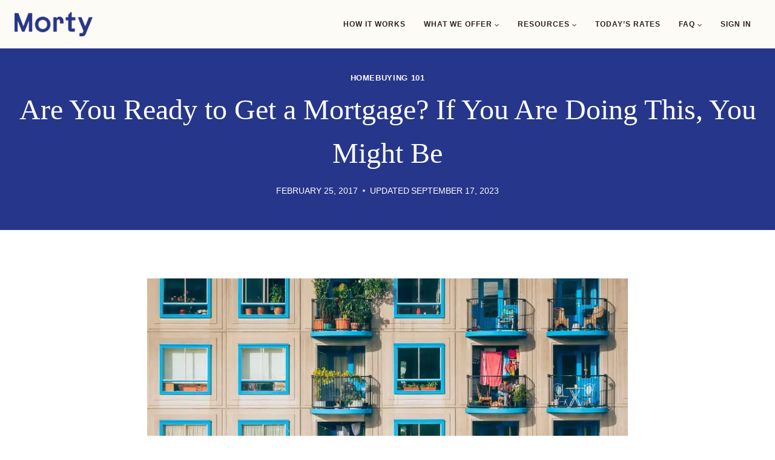

--- FILE ---
content_type: text/html
request_url: https://blog.morty.com/mortgage-101/ready-get-mortgage-might
body_size: 21024
content:
<!doctype html>
<html lang="en-US" class="no-js" itemtype="https://schema.org/Blog" itemscope>
<head>
	<meta charset="UTF-8">
	<meta name="viewport" content="width=device-width, initial-scale=1, minimum-scale=1">
	        <style>
            :root {
                        }

                    </style>
		<meta name='robots' content='index, follow, max-image-preview:large, max-snippet:-1, max-video-preview:-1' />

	<!-- This site is optimized with the Yoast SEO plugin v21.1 - https://yoast.com/wordpress/plugins/seo/ -->
	<title>Are You Ready to Get a Mortgage? | Morty Home School</title>
	<meta name="description" content="You could be ready for a mortgage if you are financially stable and if you are planning to stay in the same place for the next several years." />
	<link rel="canonical" href="https://www.morty.com/resources/mortgage-101/ready-get-mortgage-might" />
	<meta property="og:locale" content="en_US" />
	<meta property="og:type" content="article" />
	<meta property="og:title" content="Are You Ready to Get a Mortgage? | Morty Home School" />
	<meta property="og:description" content="You could be ready for a mortgage if you are financially stable and if you are planning to stay in the same place for the next several years." />
	<meta property="og:url" content="https://www.morty.com/resources/mortgage-101/ready-get-mortgage-might" />
	<meta property="og:site_name" content="Morty Home School" />
	<meta property="article:publisher" content="https://www.facebook.com/HiMorty/" />
	<meta property="og:image" content="https://www.morty.com/resources/wp-content/uploads/2017/02/pexels-photo-127611.jpeg" />
	<meta property="og:image:width" content="940" />
	<meta property="og:image:height" content="625" />
	<meta property="og:image:type" content="image/jpeg" />
	<meta name="author" content="Nora Apsel" />
	<meta name="twitter:card" content="summary_large_image" />
	<meta name="twitter:creator" content="@himorty" />
	<meta name="twitter:site" content="@himorty" />
	<meta name="twitter:label1" content="Written by" />
	<meta name="twitter:data1" content="Nora Apsel" />
	<meta name="twitter:label2" content="Est. reading time" />
	<meta name="twitter:data2" content="4 minutes" />
	<script type="application/ld+json" class="yoast-schema-graph">{"@context":"https://schema.org","@graph":[{"@type":"Article","@id":"https://www.morty.com/resources/mortgage-101/ready-get-mortgage-might#article","isPartOf":{"@id":"https://www.morty.com/resources/mortgage-101/ready-get-mortgage-might"},"author":{"name":"Nora Apsel","@id":"https://www.morty.com/resources/#/schema/person/92ad9c52ef13a39e56b70a24a6b8b12a"},"headline":"Are You Ready to Get a Mortgage? If You Are Doing This, You Might Be","datePublished":"2017-02-25T21:40:53+00:00","dateModified":"2023-09-18T01:21:49+00:00","mainEntityOfPage":{"@id":"https://www.morty.com/resources/mortgage-101/ready-get-mortgage-might"},"wordCount":816,"publisher":{"@id":"https://www.morty.com/resources/#organization"},"image":{"@id":"https://www.morty.com/resources/mortgage-101/ready-get-mortgage-might#primaryimage"},"thumbnailUrl":"https://www.morty.com/resources/wp-content/uploads/2017/02/pexels-photo-127611.jpeg","articleSection":["Homebuying 101"],"inLanguage":"en-US"},{"@type":"WebPage","@id":"https://www.morty.com/resources/mortgage-101/ready-get-mortgage-might","url":"https://www.morty.com/resources/mortgage-101/ready-get-mortgage-might","name":"Are You Ready to Get a Mortgage? | Morty Home School","isPartOf":{"@id":"https://www.morty.com/resources/#website"},"primaryImageOfPage":{"@id":"https://www.morty.com/resources/mortgage-101/ready-get-mortgage-might#primaryimage"},"image":{"@id":"https://www.morty.com/resources/mortgage-101/ready-get-mortgage-might#primaryimage"},"thumbnailUrl":"https://www.morty.com/resources/wp-content/uploads/2017/02/pexels-photo-127611.jpeg","datePublished":"2017-02-25T21:40:53+00:00","dateModified":"2023-09-18T01:21:49+00:00","description":"You could be ready for a mortgage if you are financially stable and if you are planning to stay in the same place for the next several years.","breadcrumb":{"@id":"https://www.morty.com/resources/mortgage-101/ready-get-mortgage-might#breadcrumb"},"inLanguage":"en-US","potentialAction":[{"@type":"ReadAction","target":["https://www.morty.com/resources/mortgage-101/ready-get-mortgage-might"]}]},{"@type":"ImageObject","inLanguage":"en-US","@id":"https://www.morty.com/resources/mortgage-101/ready-get-mortgage-might#primaryimage","url":"https://www.morty.com/resources/wp-content/uploads/2017/02/pexels-photo-127611.jpeg","contentUrl":"https://www.morty.com/resources/wp-content/uploads/2017/02/pexels-photo-127611.jpeg","width":940,"height":625},{"@type":"BreadcrumbList","@id":"https://www.morty.com/resources/mortgage-101/ready-get-mortgage-might#breadcrumb","itemListElement":[{"@type":"ListItem","position":1,"name":"Resources","item":"https://www.morty.com/resources/"},{"@type":"ListItem","position":2,"name":"Homebuying 101","item":"https://www.morty.com/resources/category/mortgage-101"},{"@type":"ListItem","position":3,"name":"Are You Ready to Get a Mortgage? If You Are Doing This, You Might Be"}]},{"@type":"WebSite","@id":"https://www.morty.com/resources/#website","url":"https://www.morty.com/resources/","name":"Morty Home School","description":"Everything you need to know about homebuying","publisher":{"@id":"https://www.morty.com/resources/#organization"},"potentialAction":[{"@type":"SearchAction","target":{"@type":"EntryPoint","urlTemplate":"https://www.morty.com/resources/?s={search_term_string}"},"query-input":"required name=search_term_string"}],"inLanguage":"en-US"},{"@type":"Organization","@id":"https://www.morty.com/resources/#organization","name":"Morty","url":"https://www.morty.com/resources/","logo":{"@type":"ImageObject","inLanguage":"en-US","@id":"https://www.morty.com/resources/#/schema/logo/image/","url":"https://www.morty.com/resources/wp-content/uploads/2023/07/cropped-Morty-Logo-1-1.webp","contentUrl":"https://www.morty.com/resources/wp-content/uploads/2023/07/cropped-Morty-Logo-1-1.webp","width":300,"height":93,"caption":"Morty"},"image":{"@id":"https://www.morty.com/resources/#/schema/logo/image/"},"sameAs":["https://www.facebook.com/HiMorty/","https://twitter.com/himorty","https://www.linkedin.com/company/morty-inc."]},{"@type":"Person","@id":"https://www.morty.com/resources/#/schema/person/92ad9c52ef13a39e56b70a24a6b8b12a","name":"Nora Apsel","image":{"@type":"ImageObject","inLanguage":"en-US","@id":"https://www.morty.com/resources/#/schema/person/image/","url":"https://secure.gravatar.com/avatar/1a4a032cbf16a58120495e159080fe9f?s=96&d=mm&r=g","contentUrl":"https://secure.gravatar.com/avatar/1a4a032cbf16a58120495e159080fe9f?s=96&d=mm&r=g","caption":"Nora Apsel"}}]}</script>
	<!-- / Yoast SEO plugin. -->


<link rel='dns-prefetch' href='//www.morty.com' />
<link rel='dns-prefetch' href='//js.hs-scripts.com' />

			<script>document.documentElement.classList.remove( 'no-js' );</script>
			<link rel='stylesheet' id='genesis-blocks-style-css-css' href='https://www.morty.com/resources/wp-content/plugins/genesis-blocks/dist/style-blocks.build.css?nocache' media='all' />
<link rel='stylesheet' id='wp-block-library-css' href='https://www.morty.com/resources/wp-includes/css/dist/block-library/style.min.css?nocache' media='all' />
<link rel='stylesheet' id='wp-components-css' href='https://www.morty.com/resources/wp-includes/css/dist/components/style.min.css?nocache' media='all' />
<link rel='stylesheet' id='wp-block-editor-css' href='https://www.morty.com/resources/wp-includes/css/dist/block-editor/style.min.css?nocache' media='all' />
<link rel='stylesheet' id='wp-reusable-blocks-css' href='https://www.morty.com/resources/wp-includes/css/dist/reusable-blocks/style.min.css?nocache' media='all' />
<link rel='stylesheet' id='wp-editor-css' href='https://www.morty.com/resources/wp-includes/css/dist/editor/style.min.css?nocache' media='all' />
<link rel='stylesheet' id='htgb-style-css-css' href='https://www.morty.com/resources/wp-content/plugins/heroic-glossary/dist/blocks.style.build.css?nocache' media='all' />
<link rel='stylesheet' id='ht_toc-style-css-css' href='https://www.morty.com/resources/wp-content/plugins/heroic-table-of-contents/dist/blocks.style.build.css?nocache' media='all' />
<style id='classic-theme-styles-inline-css'>
/*! This file is auto-generated */
.wp-block-button__link{color:#fff;background-color:#32373c;border-radius:9999px;box-shadow:none;text-decoration:none;padding:calc(.667em + 2px) calc(1.333em + 2px);font-size:1.125em}.wp-block-file__button{background:#32373c;color:#fff;text-decoration:none}
</style>
<style id='global-styles-inline-css'>
body{--wp--preset--color--black: #000000;--wp--preset--color--cyan-bluish-gray: #abb8c3;--wp--preset--color--white: #ffffff;--wp--preset--color--pale-pink: #f78da7;--wp--preset--color--vivid-red: #cf2e2e;--wp--preset--color--luminous-vivid-orange: #ff6900;--wp--preset--color--luminous-vivid-amber: #fcb900;--wp--preset--color--light-green-cyan: #7bdcb5;--wp--preset--color--vivid-green-cyan: #00d084;--wp--preset--color--pale-cyan-blue: #8ed1fc;--wp--preset--color--vivid-cyan-blue: #0693e3;--wp--preset--color--vivid-purple: #9b51e0;--wp--preset--color--theme-palette-1: #26368a;--wp--preset--color--theme-palette-2: #299490;--wp--preset--color--theme-palette-3: #2b211a;--wp--preset--color--theme-palette-4: #2b211a;--wp--preset--color--theme-palette-5: #2b211a;--wp--preset--color--theme-palette-6: #dce4ef;--wp--preset--color--theme-palette-7: #fcf6f0;--wp--preset--color--theme-palette-8: #fdfbf5;--wp--preset--color--theme-palette-9: #ffffff;--wp--preset--gradient--vivid-cyan-blue-to-vivid-purple: linear-gradient(135deg,rgba(6,147,227,1) 0%,rgb(155,81,224) 100%);--wp--preset--gradient--light-green-cyan-to-vivid-green-cyan: linear-gradient(135deg,rgb(122,220,180) 0%,rgb(0,208,130) 100%);--wp--preset--gradient--luminous-vivid-amber-to-luminous-vivid-orange: linear-gradient(135deg,rgba(252,185,0,1) 0%,rgba(255,105,0,1) 100%);--wp--preset--gradient--luminous-vivid-orange-to-vivid-red: linear-gradient(135deg,rgba(255,105,0,1) 0%,rgb(207,46,46) 100%);--wp--preset--gradient--very-light-gray-to-cyan-bluish-gray: linear-gradient(135deg,rgb(238,238,238) 0%,rgb(169,184,195) 100%);--wp--preset--gradient--cool-to-warm-spectrum: linear-gradient(135deg,rgb(74,234,220) 0%,rgb(151,120,209) 20%,rgb(207,42,186) 40%,rgb(238,44,130) 60%,rgb(251,105,98) 80%,rgb(254,248,76) 100%);--wp--preset--gradient--blush-light-purple: linear-gradient(135deg,rgb(255,206,236) 0%,rgb(152,150,240) 100%);--wp--preset--gradient--blush-bordeaux: linear-gradient(135deg,rgb(254,205,165) 0%,rgb(254,45,45) 50%,rgb(107,0,62) 100%);--wp--preset--gradient--luminous-dusk: linear-gradient(135deg,rgb(255,203,112) 0%,rgb(199,81,192) 50%,rgb(65,88,208) 100%);--wp--preset--gradient--pale-ocean: linear-gradient(135deg,rgb(255,245,203) 0%,rgb(182,227,212) 50%,rgb(51,167,181) 100%);--wp--preset--gradient--electric-grass: linear-gradient(135deg,rgb(202,248,128) 0%,rgb(113,206,126) 100%);--wp--preset--gradient--midnight: linear-gradient(135deg,rgb(2,3,129) 0%,rgb(40,116,252) 100%);--wp--preset--font-size--small: 14px;--wp--preset--font-size--medium: 24px;--wp--preset--font-size--large: 32px;--wp--preset--font-size--x-large: 42px;--wp--preset--font-size--larger: 40px;--wp--preset--spacing--20: 0.44rem;--wp--preset--spacing--30: 0.67rem;--wp--preset--spacing--40: 1rem;--wp--preset--spacing--50: 1.5rem;--wp--preset--spacing--60: 2.25rem;--wp--preset--spacing--70: 3.38rem;--wp--preset--spacing--80: 5.06rem;--wp--preset--shadow--natural: 6px 6px 9px rgba(0, 0, 0, 0.2);--wp--preset--shadow--deep: 12px 12px 50px rgba(0, 0, 0, 0.4);--wp--preset--shadow--sharp: 6px 6px 0px rgba(0, 0, 0, 0.2);--wp--preset--shadow--outlined: 6px 6px 0px -3px rgba(255, 255, 255, 1), 6px 6px rgba(0, 0, 0, 1);--wp--preset--shadow--crisp: 6px 6px 0px rgba(0, 0, 0, 1);}:where(.is-layout-flex){gap: 0.5em;}:where(.is-layout-grid){gap: 0.5em;}body .is-layout-flow > .alignleft{float: left;margin-inline-start: 0;margin-inline-end: 2em;}body .is-layout-flow > .alignright{float: right;margin-inline-start: 2em;margin-inline-end: 0;}body .is-layout-flow > .aligncenter{margin-left: auto !important;margin-right: auto !important;}body .is-layout-constrained > .alignleft{float: left;margin-inline-start: 0;margin-inline-end: 2em;}body .is-layout-constrained > .alignright{float: right;margin-inline-start: 2em;margin-inline-end: 0;}body .is-layout-constrained > .aligncenter{margin-left: auto !important;margin-right: auto !important;}body .is-layout-constrained > :where(:not(.alignleft):not(.alignright):not(.alignfull)){max-width: var(--wp--style--global--content-size);margin-left: auto !important;margin-right: auto !important;}body .is-layout-constrained > .alignwide{max-width: var(--wp--style--global--wide-size);}body .is-layout-flex{display: flex;}body .is-layout-flex{flex-wrap: wrap;align-items: center;}body .is-layout-flex > *{margin: 0;}body .is-layout-grid{display: grid;}body .is-layout-grid > *{margin: 0;}:where(.wp-block-columns.is-layout-flex){gap: 2em;}:where(.wp-block-columns.is-layout-grid){gap: 2em;}:where(.wp-block-post-template.is-layout-flex){gap: 1.25em;}:where(.wp-block-post-template.is-layout-grid){gap: 1.25em;}.has-black-color{color: var(--wp--preset--color--black) !important;}.has-cyan-bluish-gray-color{color: var(--wp--preset--color--cyan-bluish-gray) !important;}.has-white-color{color: var(--wp--preset--color--white) !important;}.has-pale-pink-color{color: var(--wp--preset--color--pale-pink) !important;}.has-vivid-red-color{color: var(--wp--preset--color--vivid-red) !important;}.has-luminous-vivid-orange-color{color: var(--wp--preset--color--luminous-vivid-orange) !important;}.has-luminous-vivid-amber-color{color: var(--wp--preset--color--luminous-vivid-amber) !important;}.has-light-green-cyan-color{color: var(--wp--preset--color--light-green-cyan) !important;}.has-vivid-green-cyan-color{color: var(--wp--preset--color--vivid-green-cyan) !important;}.has-pale-cyan-blue-color{color: var(--wp--preset--color--pale-cyan-blue) !important;}.has-vivid-cyan-blue-color{color: var(--wp--preset--color--vivid-cyan-blue) !important;}.has-vivid-purple-color{color: var(--wp--preset--color--vivid-purple) !important;}.has-black-background-color{background-color: var(--wp--preset--color--black) !important;}.has-cyan-bluish-gray-background-color{background-color: var(--wp--preset--color--cyan-bluish-gray) !important;}.has-white-background-color{background-color: var(--wp--preset--color--white) !important;}.has-pale-pink-background-color{background-color: var(--wp--preset--color--pale-pink) !important;}.has-vivid-red-background-color{background-color: var(--wp--preset--color--vivid-red) !important;}.has-luminous-vivid-orange-background-color{background-color: var(--wp--preset--color--luminous-vivid-orange) !important;}.has-luminous-vivid-amber-background-color{background-color: var(--wp--preset--color--luminous-vivid-amber) !important;}.has-light-green-cyan-background-color{background-color: var(--wp--preset--color--light-green-cyan) !important;}.has-vivid-green-cyan-background-color{background-color: var(--wp--preset--color--vivid-green-cyan) !important;}.has-pale-cyan-blue-background-color{background-color: var(--wp--preset--color--pale-cyan-blue) !important;}.has-vivid-cyan-blue-background-color{background-color: var(--wp--preset--color--vivid-cyan-blue) !important;}.has-vivid-purple-background-color{background-color: var(--wp--preset--color--vivid-purple) !important;}.has-black-border-color{border-color: var(--wp--preset--color--black) !important;}.has-cyan-bluish-gray-border-color{border-color: var(--wp--preset--color--cyan-bluish-gray) !important;}.has-white-border-color{border-color: var(--wp--preset--color--white) !important;}.has-pale-pink-border-color{border-color: var(--wp--preset--color--pale-pink) !important;}.has-vivid-red-border-color{border-color: var(--wp--preset--color--vivid-red) !important;}.has-luminous-vivid-orange-border-color{border-color: var(--wp--preset--color--luminous-vivid-orange) !important;}.has-luminous-vivid-amber-border-color{border-color: var(--wp--preset--color--luminous-vivid-amber) !important;}.has-light-green-cyan-border-color{border-color: var(--wp--preset--color--light-green-cyan) !important;}.has-vivid-green-cyan-border-color{border-color: var(--wp--preset--color--vivid-green-cyan) !important;}.has-pale-cyan-blue-border-color{border-color: var(--wp--preset--color--pale-cyan-blue) !important;}.has-vivid-cyan-blue-border-color{border-color: var(--wp--preset--color--vivid-cyan-blue) !important;}.has-vivid-purple-border-color{border-color: var(--wp--preset--color--vivid-purple) !important;}.has-vivid-cyan-blue-to-vivid-purple-gradient-background{background: var(--wp--preset--gradient--vivid-cyan-blue-to-vivid-purple) !important;}.has-light-green-cyan-to-vivid-green-cyan-gradient-background{background: var(--wp--preset--gradient--light-green-cyan-to-vivid-green-cyan) !important;}.has-luminous-vivid-amber-to-luminous-vivid-orange-gradient-background{background: var(--wp--preset--gradient--luminous-vivid-amber-to-luminous-vivid-orange) !important;}.has-luminous-vivid-orange-to-vivid-red-gradient-background{background: var(--wp--preset--gradient--luminous-vivid-orange-to-vivid-red) !important;}.has-very-light-gray-to-cyan-bluish-gray-gradient-background{background: var(--wp--preset--gradient--very-light-gray-to-cyan-bluish-gray) !important;}.has-cool-to-warm-spectrum-gradient-background{background: var(--wp--preset--gradient--cool-to-warm-spectrum) !important;}.has-blush-light-purple-gradient-background{background: var(--wp--preset--gradient--blush-light-purple) !important;}.has-blush-bordeaux-gradient-background{background: var(--wp--preset--gradient--blush-bordeaux) !important;}.has-luminous-dusk-gradient-background{background: var(--wp--preset--gradient--luminous-dusk) !important;}.has-pale-ocean-gradient-background{background: var(--wp--preset--gradient--pale-ocean) !important;}.has-electric-grass-gradient-background{background: var(--wp--preset--gradient--electric-grass) !important;}.has-midnight-gradient-background{background: var(--wp--preset--gradient--midnight) !important;}.has-small-font-size{font-size: var(--wp--preset--font-size--small) !important;}.has-medium-font-size{font-size: var(--wp--preset--font-size--medium) !important;}.has-large-font-size{font-size: var(--wp--preset--font-size--large) !important;}.has-x-large-font-size{font-size: var(--wp--preset--font-size--x-large) !important;}
.wp-block-navigation a:where(:not(.wp-element-button)){color: inherit;}
:where(.wp-block-post-template.is-layout-flex){gap: 1.25em;}:where(.wp-block-post-template.is-layout-grid){gap: 1.25em;}
:where(.wp-block-columns.is-layout-flex){gap: 2em;}:where(.wp-block-columns.is-layout-grid){gap: 2em;}
.wp-block-pullquote{font-size: 1.5em;line-height: 1.6;}
</style>
<link rel='stylesheet' id='rp-public-styles-css' href='https://www.morty.com/resources/wp-content/plugins/reading-progress-bar/public/css/rp-public.css?nocache' media='all' />
<link rel='stylesheet' id='searchandfilter-css' href='https://www.morty.com/resources/wp-content/plugins/search-filter/style.css?nocache' media='all' />
<link rel='stylesheet' id='rt-fontawsome-css' href='https://www.morty.com/resources/wp-content/plugins/the-post-grid/assets/vendor/font-awesome/css/font-awesome.min.css?nocache' media='all' />
<link rel='stylesheet' id='rt-flaticon-css' href='https://www.morty.com/resources/wp-content/plugins/the-post-grid/assets/vendor/flaticon/flaticon_tpg.css?nocache' media='all' />
<link rel='stylesheet' id='rt-tpg-shortcode-css' href='https://www.morty.com/resources/wp-content/plugins/the-post-grid-pro/assets/css/tpg-shortcode.min.css?nocache' media='all' />
<style id='dominant-color-styles-inline-css'>
img[data-dominant-color]:not(.has-transparency) { background-color: var(--dominant-color); }
</style>
<link rel='stylesheet' id='kadence-global-css' href='https://www.morty.com/resources/wp-content/themes/kadence/assets/css/global.min.css?nocache' media='all' />
<style id='kadence-global-inline-css'>
/* Kadence Base CSS */
:root{--global-palette1:#26368a;--global-palette2:#299490;--global-palette3:#2b211a;--global-palette4:#2b211a;--global-palette5:#2b211a;--global-palette6:#dce4ef;--global-palette7:#fcf6f0;--global-palette8:#fdfbf5;--global-palette9:#ffffff;--global-palette9rgb:255, 255, 255;--global-palette-highlight:var(--global-palette1);--global-palette-highlight-alt:var(--global-palette2);--global-palette-highlight-alt2:var(--global-palette9);--global-palette-btn-bg:var(--global-palette1);--global-palette-btn-bg-hover:var(--global-palette2);--global-palette-btn:var(--global-palette9);--global-palette-btn-hover:var(--global-palette9);--global-body-font-family:Diatype, Helvetica;--global-heading-font-family:Recife;--global-primary-nav-font-family:inherit;--global-fallback-font:sans-serif;--global-display-fallback-font:sans-serif;--global-content-width:1290px;--global-content-narrow-width:842px;--global-content-edge-padding:1.5rem;--global-content-boxed-padding:2rem;--global-calc-content-width:calc(1290px - var(--global-content-edge-padding) - var(--global-content-edge-padding) );--wp--style--global--content-size:var(--global-calc-content-width);}.wp-site-blocks{--global-vw:calc( 100vw - ( 0.5 * var(--scrollbar-offset)));}:root .has-theme-palette-1-background-color{background-color:var(--global-palette1);}:root .has-theme-palette-1-color{color:var(--global-palette1);}:root .has-theme-palette-2-background-color{background-color:var(--global-palette2);}:root .has-theme-palette-2-color{color:var(--global-palette2);}:root .has-theme-palette-3-background-color{background-color:var(--global-palette3);}:root .has-theme-palette-3-color{color:var(--global-palette3);}:root .has-theme-palette-4-background-color{background-color:var(--global-palette4);}:root .has-theme-palette-4-color{color:var(--global-palette4);}:root .has-theme-palette-5-background-color{background-color:var(--global-palette5);}:root .has-theme-palette-5-color{color:var(--global-palette5);}:root .has-theme-palette-6-background-color{background-color:var(--global-palette6);}:root .has-theme-palette-6-color{color:var(--global-palette6);}:root .has-theme-palette-7-background-color{background-color:var(--global-palette7);}:root .has-theme-palette-7-color{color:var(--global-palette7);}:root .has-theme-palette-8-background-color{background-color:var(--global-palette8);}:root .has-theme-palette-8-color{color:var(--global-palette8);}:root .has-theme-palette-9-background-color{background-color:var(--global-palette9);}:root .has-theme-palette-9-color{color:var(--global-palette9);}:root .has-theme-palette1-background-color{background-color:var(--global-palette1);}:root .has-theme-palette1-color{color:var(--global-palette1);}:root .has-theme-palette2-background-color{background-color:var(--global-palette2);}:root .has-theme-palette2-color{color:var(--global-palette2);}:root .has-theme-palette3-background-color{background-color:var(--global-palette3);}:root .has-theme-palette3-color{color:var(--global-palette3);}:root .has-theme-palette4-background-color{background-color:var(--global-palette4);}:root .has-theme-palette4-color{color:var(--global-palette4);}:root .has-theme-palette5-background-color{background-color:var(--global-palette5);}:root .has-theme-palette5-color{color:var(--global-palette5);}:root .has-theme-palette6-background-color{background-color:var(--global-palette6);}:root .has-theme-palette6-color{color:var(--global-palette6);}:root .has-theme-palette7-background-color{background-color:var(--global-palette7);}:root .has-theme-palette7-color{color:var(--global-palette7);}:root .has-theme-palette8-background-color{background-color:var(--global-palette8);}:root .has-theme-palette8-color{color:var(--global-palette8);}:root .has-theme-palette9-background-color{background-color:var(--global-palette9);}:root .has-theme-palette9-color{color:var(--global-palette9);}body{background:var(--global-palette9);-webkit-font-smoothing:antialiased;-moz-osx-font-smoothing:grayscale;}body, input, select, optgroup, textarea{font-style:normal;font-weight:400;font-size:18px;line-height:1.6;font-family:var(--global-body-font-family);color:var(--global-palette4);}.content-bg, body.content-style-unboxed .site{background:var(--global-palette7);}h1,h2,h3,h4,h5,h6{font-family:var(--global-heading-font-family);}h1{font-style:normal;font-weight:normal;font-size:48px;line-height:1.5;color:var(--global-palette3);}h2{font-style:normal;font-weight:normal;font-size:36px;line-height:1.4;color:var(--global-palette3);}h3{font-style:normal;font-weight:500;font-size:26px;line-height:1.5;font-family:Diatype, Helvetica;color:var(--global-palette3);}h4{font-style:normal;font-weight:400;font-size:22px;line-height:1.5;font-family:Diatype, Helvetica;color:var(--global-palette4);}h5{font-style:normal;font-weight:400;font-size:18px;line-height:1.5;font-family:Diatype, Helvetica;color:var(--global-palette4);}h6{font-style:normal;font-weight:400;font-size:18px;line-height:1.5;font-family:Diatype, Helvetica;color:var(--global-palette5);}.entry-hero h1{font-style:normal;color:var(--global-palette9);}.entry-hero .kadence-breadcrumbs{max-width:1290px;}.site-container, .site-header-row-layout-contained, .site-footer-row-layout-contained, .entry-hero-layout-contained, .comments-area, .alignfull > .wp-block-cover__inner-container, .alignwide > .wp-block-cover__inner-container{max-width:var(--global-content-width);}.content-width-narrow .content-container.site-container, .content-width-narrow .hero-container.site-container{max-width:var(--global-content-narrow-width);}@media all and (min-width: 1520px){.wp-site-blocks .content-container  .alignwide{margin-left:-115px;margin-right:-115px;width:unset;max-width:unset;}}@media all and (min-width: 1102px){.content-width-narrow .wp-site-blocks .content-container .alignwide{margin-left:-130px;margin-right:-130px;width:unset;max-width:unset;}}.content-style-boxed .wp-site-blocks .entry-content .alignwide{margin-left:calc( -1 * var( --global-content-boxed-padding ) );margin-right:calc( -1 * var( --global-content-boxed-padding ) );}.content-area{margin-top:5rem;margin-bottom:5rem;}@media all and (max-width: 1024px){.content-area{margin-top:3rem;margin-bottom:3rem;}}@media all and (max-width: 767px){.content-area{margin-top:2rem;margin-bottom:2rem;}}@media all and (max-width: 1024px){:root{--global-content-boxed-padding:2rem;}}@media all and (max-width: 767px){:root{--global-content-boxed-padding:1.5rem;}}.entry-content-wrap{padding:2rem;}@media all and (max-width: 1024px){.entry-content-wrap{padding:2rem;}}@media all and (max-width: 767px){.entry-content-wrap{padding:1.5rem;}}.entry.single-entry{box-shadow:0px 15px 15px -10px rgba(0,0,0,0.05);}.entry.loop-entry{box-shadow:0px 15px 15px -10px rgba(0,0,0,0.05);}.loop-entry .entry-content-wrap{padding:2rem;}@media all and (max-width: 1024px){.loop-entry .entry-content-wrap{padding:2rem;}}@media all and (max-width: 767px){.loop-entry .entry-content-wrap{padding:1.5rem;}}.primary-sidebar.widget-area .widget{margin-bottom:1.5em;color:var(--global-palette4);}.primary-sidebar.widget-area .widget-title{font-weight:700;font-size:20px;line-height:1.5;color:var(--global-palette3);}.has-sidebar.has-left-sidebar:not(.rtl) .primary-sidebar.widget-area, .rtl.has-sidebar:not(.has-left-sidebar) .primary-sidebar.widget-area{border-right:0px solid var(--global-palette9);}.has-sidebar:not(.has-left-sidebar):not(.rtl) .primary-sidebar.widget-area, .rtl.has-sidebar.has-left-sidebar .primary-sidebar.widget-area{border-left:0px solid var(--global-palette9);}button, .button, .wp-block-button__link, input[type="button"], input[type="reset"], input[type="submit"], .fl-button, .elementor-button-wrapper .elementor-button{font-style:normal;font-weight:800;font-size:14px;letter-spacing:1px;font-family:Diatype, Helvetica;text-transform:uppercase;border-radius:100px;padding:11px 11px 11px 11px;box-shadow:0px 0px 0px -7px rgba(0,0,0,0);}.wp-block-button.is-style-outline .wp-block-button__link{padding:11px 11px 11px 11px;}button:hover, button:focus, button:active, .button:hover, .button:focus, .button:active, .wp-block-button__link:hover, .wp-block-button__link:focus, .wp-block-button__link:active, input[type="button"]:hover, input[type="button"]:focus, input[type="button"]:active, input[type="reset"]:hover, input[type="reset"]:focus, input[type="reset"]:active, input[type="submit"]:hover, input[type="submit"]:focus, input[type="submit"]:active, .elementor-button-wrapper .elementor-button:hover, .elementor-button-wrapper .elementor-button:focus, .elementor-button-wrapper .elementor-button:active{box-shadow:0px 15px 25px -7px rgba(0,0,0,0.1);}@media all and (min-width: 1025px){.transparent-header .entry-hero .entry-hero-container-inner{padding-top:80px;}}@media all and (max-width: 1024px){.mobile-transparent-header .entry-hero .entry-hero-container-inner{padding-top:80px;}}@media all and (max-width: 767px){.mobile-transparent-header .entry-hero .entry-hero-container-inner{padding-top:80px;}}.wp-site-blocks .entry-hero-container-inner{background:var(--global-palette1);}#colophon{background:var(--global-palette7);}.site-middle-footer-wrap .site-footer-row-container-inner{font-style:normal;font-size:14px;letter-spacing:0.5px;}.site-footer .site-middle-footer-wrap a:where(:not(.button):not(.wp-block-button__link):not(.wp-element-button)):hover{color:var(--global-palette1);}.site-middle-footer-inner-wrap{padding-top:30px;padding-bottom:0px;grid-column-gap:0px;grid-row-gap:0px;}.site-middle-footer-inner-wrap .widget{margin-bottom:30px;}.site-middle-footer-inner-wrap .site-footer-section:not(:last-child):after{right:calc(-0px / 2);}@media all and (max-width: 1024px){.site-middle-footer-inner-wrap{grid-column-gap:30px;grid-row-gap:30px;}.site-middle-footer-inner-wrap .site-footer-section:not(:last-child):after{right:calc(-30px / 2);}}.site-top-footer-wrap .site-footer-row-container-inner{border-bottom:0px none transparent;}.site-top-footer-inner-wrap{padding-top:30px;padding-bottom:0px;grid-column-gap:30px;grid-row-gap:30px;}.site-top-footer-inner-wrap .widget{margin-bottom:16px;}.site-top-footer-inner-wrap .site-footer-section:not(:last-child):after{right:calc(-30px / 2);}.site-bottom-footer-inner-wrap{padding-top:20px;padding-bottom:30px;grid-column-gap:0px;}.site-bottom-footer-inner-wrap .widget{margin-bottom:30px;}.site-bottom-footer-inner-wrap .site-footer-section:not(:last-child):after{right:calc(-0px / 2);}.footer-social-wrap{margin:0px 0px 0px 0px;}.footer-social-wrap .footer-social-inner-wrap{font-size:1.5em;gap:0.75em;}.site-footer .site-footer-wrap .site-footer-section .footer-social-wrap .footer-social-inner-wrap .social-button{border:2px none transparent;border-radius:3px;}#colophon .footer-html{font-style:normal;font-size:14px;line-height:1.5rem;letter-spacing:0px;color:#887363;margin:20px 0px 0px 5px;}#kt-scroll-up-reader, #kt-scroll-up{border:0px none currentColor;border-radius:0px 0px 0px 0px;bottom:30px;font-size:2em;padding:0.4em 0.4em 0.4em 0.4em;}#kt-scroll-up-reader.scroll-up-side-right, #kt-scroll-up.scroll-up-side-right{right:30px;}#kt-scroll-up-reader.scroll-up-side-left, #kt-scroll-up.scroll-up-side-left{left:30px;}#colophon .footer-navigation .footer-menu-container > ul > li > a{padding-left:calc(1.2em / 2);padding-right:calc(1.2em / 2);padding-top:calc(0.6em / 2);padding-bottom:calc(0.6em / 2);color:var(--global-palette5);}#colophon .footer-navigation .footer-menu-container > ul li a:hover{color:var(--global-palette-highlight);}#colophon .footer-navigation .footer-menu-container > ul li.current-menu-item > a{color:var(--global-palette3);}body.page{background:var(--global-palette9);}body.page .content-bg, body.content-style-unboxed.page .site{background:var(--global-palette9);}.entry-hero.page-hero-section .entry-header{min-height:200px;}body.single{background:var(--global-palette9);}body.single .content-bg, body.content-style-unboxed.single .site{background:rgba(255,255,255,0.68);}body.single .entry-related{background:var(--global-palette6);}.wp-site-blocks .entry-related h2.entry-related-title{font-style:normal;font-weight:400;font-size:36px;font-family:Recife;text-transform:capitalize;color:var(--global-palette3);}.wp-site-blocks .post-title h1{font-style:normal;font-weight:normal;font-size:48px;color:var(--global-palette9);}.post-title .entry-taxonomies, .post-title .entry-taxonomies a{color:var(--global-palette9);}.post-title .entry-taxonomies a:hover{color:var(--global-palette9);}.post-title .entry-taxonomies .category-style-pill a{background:var(--global-palette9);}.post-title .entry-taxonomies .category-style-pill a:hover{background:var(--global-palette9);}.post-title .entry-meta{font-style:normal;font-weight:normal;text-transform:uppercase;color:var(--global-palette9);}.post-title .entry-meta a:hover{color:var(--global-palette6);}.post-title .kadence-breadcrumbs{font-style:normal;text-transform:uppercase;color:var(--global-palette9);}.post-title .kadence-breadcrumbs a:hover{color:var(--global-palette9);}.post-title .title-entry-excerpt{font-style:normal;font-weight:normal;}.entry-hero.post-hero-section .entry-header{min-height:300px;}.post-archive-hero-section .entry-hero-container-inner{border-top:0px none transparent;}.wp-site-blocks .post-archive-title h1{color:var(--global-palette9);}.post-archive-title .kadence-breadcrumbs{color:var(--global-palette9);}.post-archive-title .kadence-breadcrumbs a:hover{color:var(--global-palette6);}.post-archive-title .archive-description{color:var(--global-palette9);}.post-archive-title .archive-description a:hover{color:var(--global-palette9);}body.archive .content-bg, body.content-style-unboxed.archive .site, body.blog .content-bg, body.content-style-unboxed.blog .site{background:var(--global-palette9);}.loop-entry.type-post h2.entry-title{font-style:normal;font-weight:400;font-size:22px;line-height:1.3;font-family:Diatype, Helvetica;color:var(--global-palette4);}.loop-entry.type-post .entry-taxonomies{font-style:normal;font-weight:400;font-size:12px;font-family:Diatype, Helvetica;text-transform:uppercase;}.loop-entry.type-post .entry-meta{font-style:normal;font-weight:400;font-family:Diatype, Helvetica;text-transform:uppercase;}
/* Kadence Header CSS */
@media all and (max-width: 1024px){.mobile-transparent-header #masthead{position:absolute;left:0px;right:0px;z-index:100;}.kadence-scrollbar-fixer.mobile-transparent-header #masthead{right:var(--scrollbar-offset,0);}.mobile-transparent-header #masthead, .mobile-transparent-header .site-top-header-wrap .site-header-row-container-inner, .mobile-transparent-header .site-main-header-wrap .site-header-row-container-inner, .mobile-transparent-header .site-bottom-header-wrap .site-header-row-container-inner{background:transparent;}.site-header-row-tablet-layout-fullwidth, .site-header-row-tablet-layout-standard{padding:0px;}}@media all and (min-width: 1025px){.transparent-header #masthead{position:absolute;left:0px;right:0px;z-index:100;}.transparent-header.kadence-scrollbar-fixer #masthead{right:var(--scrollbar-offset,0);}.transparent-header #masthead, .transparent-header .site-top-header-wrap .site-header-row-container-inner, .transparent-header .site-main-header-wrap .site-header-row-container-inner, .transparent-header .site-bottom-header-wrap .site-header-row-container-inner{background:transparent;}}.site-branding a.brand img{max-width:125px;}.site-branding a.brand img.svg-logo-image{width:125px;}.site-branding{padding:0px 0px 0px 0px;}#masthead, #masthead .kadence-sticky-header.item-is-fixed:not(.item-at-start):not(.site-header-row-container):not(.site-main-header-wrap), #masthead .kadence-sticky-header.item-is-fixed:not(.item-at-start) > .site-header-row-container-inner{background:#fdfbf5;}.site-main-header-inner-wrap{min-height:80px;}.site-top-header-inner-wrap{min-height:0px;}.site-bottom-header-inner-wrap{min-height:0px;}.header-navigation[class*="header-navigation-style-underline"] .header-menu-container.primary-menu-container>ul>li>a:after{width:calc( 100% - 2.5em);}.main-navigation .primary-menu-container > ul > li.menu-item > a{padding-left:calc(2.5em / 2);padding-right:calc(2.5em / 2);padding-top:0.6em;padding-bottom:0.6em;color:var(--global-palette5);background:#fdfbf5;}.main-navigation .primary-menu-container > ul > li.menu-item .dropdown-nav-special-toggle{right:calc(2.5em / 2);}.main-navigation .primary-menu-container > ul li.menu-item > a{font-style:normal;font-weight:700;font-size:12px;letter-spacing:1px;text-transform:uppercase;}.main-navigation .primary-menu-container > ul > li.menu-item > a:hover{color:var(--global-palette-highlight);background:#fdfbf5;}.header-navigation[class*="header-navigation-style-underline"] .header-menu-container.primary-menu-container>ul>li.current-menu-ancestor>a:after{transform:scale(1, 1) translate(50%, 0);}.main-navigation .primary-menu-container > ul > li.menu-item.current-menu-item > a, .main-navigation .primary-menu-container > ul > li.menu-item.current-menu-ancestor > a{color:var(--global-palette3);background:#fdfbf5;}.header-navigation[class*="header-navigation-style-underline"] .header-menu-container.secondary-menu-container>ul>li>a:after{width:calc( 100% - 1.2em);}.secondary-navigation .secondary-menu-container > ul > li.menu-item > a{padding-left:calc(1.2em / 2);padding-right:calc(1.2em / 2);padding-top:0.6em;padding-bottom:0.6em;color:var(--global-palette5);}.secondary-navigation .primary-menu-container > ul > li.menu-item .dropdown-nav-special-toggle{right:calc(1.2em / 2);}.secondary-navigation .secondary-menu-container > ul > li.menu-item > a:hover{color:var(--global-palette-highlight);}.secondary-navigation .secondary-menu-container > ul > li.menu-item.current-menu-item > a{color:var(--global-palette3);}.header-navigation .header-menu-container ul ul.sub-menu, .header-navigation .header-menu-container ul ul.submenu{background:#fdfbf5;box-shadow:0px 2px 13px 0px rgba(0,0,0,0.1);}.header-navigation .header-menu-container ul ul li.menu-item, .header-menu-container ul.menu > li.kadence-menu-mega-enabled > ul > li.menu-item > a{border-bottom:1px solid rgba(255,255,255,0.1);}.header-navigation .header-menu-container ul ul li.menu-item > a{width:200px;padding-top:1em;padding-bottom:1em;color:var(--global-palette3);font-size:12px;}.header-navigation .header-menu-container ul ul li.menu-item > a:hover{color:var(--global-palette1);background:#fdfbf5;}.header-navigation .header-menu-container ul ul li.menu-item.current-menu-item > a{color:var(--global-palette1);background:#fdfbf5;}.mobile-toggle-open-container .menu-toggle-open{color:var(--global-palette5);padding:0.4em 0.6em 0.4em 0.6em;font-size:14px;}.mobile-toggle-open-container .menu-toggle-open.menu-toggle-style-bordered{border:1px solid currentColor;}.mobile-toggle-open-container .menu-toggle-open .menu-toggle-icon{font-size:20px;}.mobile-toggle-open-container .menu-toggle-open:hover, .mobile-toggle-open-container .menu-toggle-open:focus-visible{color:var(--global-palette-highlight);}.mobile-navigation ul li{font-size:14px;}.mobile-navigation ul li a{padding-top:1em;padding-bottom:1em;}.mobile-navigation ul li > a, .mobile-navigation ul li.menu-item-has-children > .drawer-nav-drop-wrap{color:var(--global-palette8);}.mobile-navigation ul li.current-menu-item > a, .mobile-navigation ul li.current-menu-item.menu-item-has-children > .drawer-nav-drop-wrap{color:var(--global-palette-highlight);}.mobile-navigation ul li.menu-item-has-children .drawer-nav-drop-wrap, .mobile-navigation ul li:not(.menu-item-has-children) a{border-bottom:1px solid rgba(255,255,255,0.1);}.mobile-navigation:not(.drawer-navigation-parent-toggle-true) ul li.menu-item-has-children .drawer-nav-drop-wrap button{border-left:1px solid rgba(255,255,255,0.1);}#mobile-drawer .drawer-header .drawer-toggle{padding:0.6em 0.15em 0.6em 0.15em;font-size:24px;}#main-header .header-button{border:2px none transparent;box-shadow:0px 0px 0px -7px rgba(0,0,0,0);}#main-header .header-button:hover{box-shadow:0px 15px 25px -7px rgba(0,0,0,0.1);}.header-social-wrap .header-social-inner-wrap{font-size:1em;gap:0.3em;}.header-social-wrap .header-social-inner-wrap .social-button{border:2px none transparent;border-radius:3px;}.header-mobile-social-wrap .header-mobile-social-inner-wrap{font-size:1em;gap:0.3em;}.header-mobile-social-wrap .header-mobile-social-inner-wrap .social-button{border:2px none transparent;border-radius:3px;}.search-toggle-open-container .search-toggle-open{color:var(--global-palette5);}.search-toggle-open-container .search-toggle-open.search-toggle-style-bordered{border:1px solid currentColor;}.search-toggle-open-container .search-toggle-open .search-toggle-icon{font-size:1em;}.search-toggle-open-container .search-toggle-open:hover, .search-toggle-open-container .search-toggle-open:focus{color:var(--global-palette-highlight);}#search-drawer .drawer-inner{background:rgba(9, 12, 16, 0.97);}.mobile-header-button-wrap .mobile-header-button-inner-wrap .mobile-header-button{border:2px none transparent;box-shadow:0px 0px 0px -7px rgba(0,0,0,0);}.mobile-header-button-wrap .mobile-header-button-inner-wrap .mobile-header-button:hover{box-shadow:0px 15px 25px -7px rgba(0,0,0,0.1);}
</style>
<link rel='stylesheet' id='swiper-css' href='https://www.morty.com/resources/wp-content/plugins/the-post-grid-pro/assets/vendor/swiper/swiper.min.css?nocache' media='all' />
<link rel='stylesheet' id='rt-magnific-popup-css' href='https://www.morty.com/resources/wp-content/plugins/the-post-grid-pro/assets/vendor/Magnific-Popup/magnific-popup.css?nocache' media='all' />
<style id='kadence-custom-font-css-inline-css'>
@font-face {font-family: "Diatype";font-style: italic;font-weight: 800;src:local("Diatype Bold Italic"),url("https://www.morty.com/resources/wp-content/uploads/2023/09/ABCDiatype-BoldItalic.woff2") format("woff2"),url("https://www.morty.com/resources/wp-content/uploads/2023/09/ABCDiatype-BoldItalic-1.woff") format("woff");font-display: swap;}@font-face {font-family: "Diatype";font-style: italic;font-weight: 500;src:local("Diatype Medium Italic"),url("https://www.morty.com/resources/wp-content/uploads/2023/09/ABCDiatype-MediumItalic.woff2") format("woff2"),url("https://www.morty.com/resources/wp-content/uploads/2023/09/ABCDiatype-MediumItalic-1.woff") format("woff");font-display: swap;}@font-face {font-family: "Diatype";font-style: italic;font-weight: 400;src:local("Diatype Regular Italic"),url("https://www.morty.com/resources/wp-content/uploads/2023/09/ABCDiatype-RegularItalic-1.woff2") format("woff2"),url("https://www.morty.com/resources/wp-content/uploads/2023/09/ABCDiatype-RegularItalic-1.woff") format("woff");font-display: swap;}@font-face {font-family: "Recife";font-style: normal;font-weight: 400;src:local("Recife"),url("https://www.morty.com/resources/wp-content/uploads/2023/09/RecifeTextWeb-Book.woff2") format("woff2"),url("https://www.morty.com/resources/wp-content/uploads/2023/09/RecifeTextWeb-Book.woff") format("woff");font-display: swap;}@font-face {font-family: "Diatype";font-style: normal;font-weight: 800;src:local("Diatype Bold"),url("https://www.morty.com/resources/wp-content/uploads/2023/09/ABCDiatype-Bold.woff2") format("woff2"),url("https://www.morty.com/resources/wp-content/uploads/2023/09/ABCDiatype-Bold-3.woff") format("woff");font-display: swap;}@font-face {font-family: "Diatype";font-style: normal;font-weight: 500;src:local("Diatype Medium"),url("https://www.morty.com/resources/wp-content/uploads/2023/09/ABCDiatype-Medium.woff2") format("woff2"),url("https://www.morty.com/resources/wp-content/uploads/2023/09/ABCDiatype-Medium.woff") format("woff");font-display: swap;}@font-face {font-family: "Diatype";font-style: normal;font-weight: 400;src:local("Diatype Regular"),url("https://www.morty.com/resources/wp-content/uploads/2023/09/ABCDiatype-Regular.woff2") format("woff2"),url("https://www.morty.com/resources/wp-content/uploads/2023/09/ABCDiatype-Regular.woff") format("woff");font-display: swap;}
</style>
<script src='https://www.morty.com/resources/wp-includes/js/jquery/jquery.min.js?nocache' id='jquery-core-js'></script>
<script data-minify="1" src='https://www.morty.com/resources/wp-content/cache/min/1/resources/wp-content/plugins/reading-progress-bar/public/js/rp-public.js?ver=1698180037' id='rp-public-scripts-js' defer></script>
<link rel='shortlink' href='https://www.morty.com/resources/?p=413' />
			<!-- DO NOT COPY THIS SNIPPET! Start of Page Analytics Tracking for HubSpot WordPress plugin v10.2.5-->
			<script type="text/javascript" class="hsq-set-content-id" data-content-id="blog-post">
				var _hsq = _hsq || [];
				_hsq.push(["setContentType", "blog-post"]);
			</script>
			<!-- DO NOT COPY THIS SNIPPET! End of Page Analytics Tracking for HubSpot WordPress plugin -->
			<script data-minify="1" async src="https://www.morty.com/resources/wp-content/cache/min/1/resources/wp-content/uploads/perfmatters/gtagv4.js?ver=1698180037"></script><script>window.dataLayer = window.dataLayer || [];function gtag(){dataLayer.push(arguments);}gtag("js", new Date());gtag("config", "G-4PM8JLLNZD");</script><meta name="generator" content="Performance Lab 2.6.0; modules: images/dominant-color-images, images/webp-support, images/webp-uploads">

        <script>

            jQuery(window).on('elementor/frontend/init', function () {
                var previewIframe = jQuery('#elementor-preview-iframe').get(0);

                // Attach a load event listener to the preview iframe
                jQuery(previewIframe).on('load', function () {
                    var tpg_selector = tpg_str_rev("nottub-tropmi-gpttr nottub-aera-noitces-dda-rotnemele");

                    var logo = "https://www.morty.com/resources/wp-content/plugins/the-post-grid";
                    var log_path = tpg_str_rev("gvs.04x04-noci/segami/stessa/");

                    jQuery('<div class="' + tpg_selector + '" style="vertical-align: bottom;margin-left: 5px;"><img src="' + logo + log_path + '" alt="TPG"/></div>').insertBefore(".elementor-add-section-drag-title");
                });

            });
        </script>
        <style>
            :root {
                --tpg-primary-color: #0d6efd;
                --tpg-secondary-color: #0654c4;
                --tpg-primary-light: #c4d0ff
            }

                    </style>

		<link rel="preload" id="kadence-header-preload" href="https://www.morty.com/resources/wp-content/themes/kadence/assets/css/header.min.css?ver=1.1.43" as="style">
<link rel="preload" id="kadence-content-preload" href="https://www.morty.com/resources/wp-content/themes/kadence/assets/css/content.min.css?ver=1.1.43" as="style">
<link rel="preload" id="kadence-related-posts-preload" href="https://www.morty.com/resources/wp-content/themes/kadence/assets/css/related-posts.min.css?ver=1.1.43" as="style">
<link rel="preload" id="kad-splide-preload" href="https://www.morty.com/resources/wp-content/themes/kadence/assets/css/kadence-splide.min.css?ver=1.1.43" as="style">
<link rel="preload" id="kadence-footer-preload" href="https://www.morty.com/resources/wp-content/themes/kadence/assets/css/footer.min.css?ver=1.1.43" as="style">
<link rel="icon" href="https://www.morty.com/resources/wp-content/uploads/2023/02/cropped-blue-BG-32x32.png" sizes="32x32" />
<link rel="icon" href="https://www.morty.com/resources/wp-content/uploads/2023/02/cropped-blue-BG-192x192.png" sizes="192x192" />
<link rel="apple-touch-icon" href="https://www.morty.com/resources/wp-content/uploads/2023/02/cropped-blue-BG-180x180.png" />
<meta name="msapplication-TileImage" content="https://www.morty.com/resources/wp-content/uploads/2023/02/cropped-blue-BG-270x270.png" />
		<style id="wp-custom-css">
			picture.custom-logo {
	--dominant-color: none !important;
}		</style>
		<style type="text/css">/** Mega Menu CSS: fs **/</style>
</head>

<body class="post-template-default single single-post postid-413 single-format-standard wp-custom-logo wp-embed-responsive rttpg rttpg-7.2.6 radius-frontend rttpg-body-wrap rttpg-flaticon footer-on-bottom hide-focus-outline link-style-standard content-title-style-above content-width-narrow content-style-boxed content-vertical-padding-top non-transparent-header mobile-non-transparent-header">
<div id="wrapper" class="site wp-site-blocks">
			<a class="skip-link screen-reader-text scroll-ignore" href="#main">Skip to content</a>
		<link rel='stylesheet' id='kadence-header-css' href='https://www.morty.com/resources/wp-content/themes/kadence/assets/css/header.min.css?nocache' media='all' />
<header id="masthead" class="site-header" role="banner" itemtype="https://schema.org/WPHeader" itemscope>
	<div id="main-header" class="site-header-wrap">
		<div class="site-header-inner-wrap">
			<div class="site-header-upper-wrap">
				<div class="site-header-upper-inner-wrap">
					<div class="site-main-header-wrap site-header-row-container site-header-focus-item site-header-row-layout-standard kadence-sticky-header" data-section="kadence_customizer_header_main" data-reveal-scroll-up="false" data-shrink="false">
	<div class="site-header-row-container-inner">
				<div class="site-container">
			<div class="site-main-header-inner-wrap site-header-row site-header-row-has-sides site-header-row-no-center">
									<div class="site-header-main-section-left site-header-section site-header-section-left">
						<div class="site-header-item site-header-focus-item" data-section="kadence_customizer_header_html">
	<div class="header-html inner-link-style-normal"><div class="header-html-inner"><p><a href="https://www.morty.com"><img class="alignnone  wp-image-11759" src="https://www.morty.com/resources/wp-content/uploads/2023/07/cropped-Morty-Logo-1-1.webp" alt="Morty" width="129" height="40" /></a></p>
</div></div></div><!-- data-section="header_html" -->
					</div>
																	<div class="site-header-main-section-right site-header-section site-header-section-right">
						<div class="site-header-item site-header-focus-item site-header-item-main-navigation header-navigation-layout-stretch-false header-navigation-layout-fill-stretch-false" data-section="kadence_customizer_primary_navigation">
		<nav id="site-navigation" class="main-navigation header-navigation nav--toggle-sub header-navigation-style-underline header-navigation-dropdown-animation-none" role="navigation" aria-label="Primary Navigation">
				<div class="primary-menu-container header-menu-container">
			<ul id="primary-menu" class="menu"><li id="menu-item-11607" class="menu-item menu-item-type-custom menu-item-object-custom menu-item-11607"><a href="https://www.morty.com/works">How it works</a></li>
<li id="menu-item-11614" class="menu-item menu-item-type-custom menu-item-object-custom menu-item-has-children menu-item-11614"><a href="https://www.morty.com"><span class="nav-drop-title-wrap">What we offer<span class="dropdown-nav-toggle"><span class="kadence-svg-iconset svg-baseline"><svg aria-hidden="true" class="kadence-svg-icon kadence-arrow-down-svg" fill="currentColor" version="1.1" xmlns="http://www.w3.org/2000/svg" width="24" height="24" viewBox="0 0 24 24"><title>Expand</title><path d="M5.293 9.707l6 6c0.391 0.391 1.024 0.391 1.414 0l6-6c0.391-0.391 0.391-1.024 0-1.414s-1.024-0.391-1.414 0l-5.293 5.293-5.293-5.293c-0.391-0.391-1.024-0.391-1.414 0s-0.391 1.024 0 1.414z"></path>
				</svg></span></span></span></a>
<ul class="sub-menu">
	<li id="menu-item-11615" class="menu-item menu-item-type-custom menu-item-object-custom menu-item-11615"><a href="https://www.morty.com/mortgage-loan-options">Loan Options</a></li>
	<li id="menu-item-11616" class="menu-item menu-item-type-custom menu-item-object-custom menu-item-11616"><a href="https://www.morty.com/affordable-mortgage-solutions">Affordability tools</a></li>
	<li id="menu-item-11617" class="menu-item menu-item-type-custom menu-item-object-custom menu-item-11617"><a href="https://www.morty.com/alternative-financing">Alternative financing</a></li>
	<li id="menu-item-11618" class="menu-item menu-item-type-custom menu-item-object-custom menu-item-11618"><a href="https://www.morty.com/marketplace-programs">Our marketplace advantage</a></li>
</ul>
</li>
<li id="menu-item-11603" class="menu-item menu-item-type-custom menu-item-object-custom menu-item-home menu-item-has-children menu-item-11603"><a href="https://www.morty.com/resources"><span class="nav-drop-title-wrap">Resources<span class="dropdown-nav-toggle"><span class="kadence-svg-iconset svg-baseline"><svg aria-hidden="true" class="kadence-svg-icon kadence-arrow-down-svg" fill="currentColor" version="1.1" xmlns="http://www.w3.org/2000/svg" width="24" height="24" viewBox="0 0 24 24"><title>Expand</title><path d="M5.293 9.707l6 6c0.391 0.391 1.024 0.391 1.414 0l6-6c0.391-0.391 0.391-1.024 0-1.414s-1.024-0.391-1.414 0l-5.293 5.293-5.293-5.293c-0.391-0.391-1.024-0.391-1.414 0s-0.391 1.024 0 1.414z"></path>
				</svg></span></span></span></a>
<ul class="sub-menu">
	<li id="menu-item-11605" class="menu-item menu-item-type-custom menu-item-object-custom menu-item-has-children menu-item-11605"><a><span class="nav-drop-title-wrap">For Homebuyers<span class="dropdown-nav-toggle"><span class="kadence-svg-iconset svg-baseline"><svg aria-hidden="true" class="kadence-svg-icon kadence-arrow-down-svg" fill="currentColor" version="1.1" xmlns="http://www.w3.org/2000/svg" width="24" height="24" viewBox="0 0 24 24"><title>Expand</title><path d="M5.293 9.707l6 6c0.391 0.391 1.024 0.391 1.414 0l6-6c0.391-0.391 0.391-1.024 0-1.414s-1.024-0.391-1.414 0l-5.293 5.293-5.293-5.293c-0.391-0.391-1.024-0.391-1.414 0s-0.391 1.024 0 1.414z"></path>
				</svg></span></span></span></a>
	<ul class="sub-menu">
		<li id="menu-item-10909" class="menu-item menu-item-type-post_type menu-item-object-page menu-item-home menu-item-10909"><a href="https://www.morty.com/resources/">Home School</a></li>
		<li id="menu-item-11635" class="menu-item menu-item-type-custom menu-item-object-custom menu-item-11635"><a href="https://www.morty.com/resources/archive">All articles</a></li>
		<li id="menu-item-11634" class="menu-item menu-item-type-custom menu-item-object-custom menu-item-11634"><a href="https://www.morty.com/resources/category/guides">Guides</a></li>
		<li id="menu-item-12528" class="menu-item menu-item-type-post_type menu-item-object-page menu-item-12528"><a href="https://www.morty.com/resources/homebuyer-perks">Homebuyer Perks</a></li>
		<li id="menu-item-11636" class="menu-item menu-item-type-custom menu-item-object-custom menu-item-11636"><a href="https://www.morty.com/resources/category/the-morty-report">The Morty Report</a></li>
		<li id="menu-item-11626" class="menu-item menu-item-type-custom menu-item-object-custom menu-item-11626"><a href="https://www.morty.com/resources/mortgage-manual">Mortgage Manual</a></li>
		<li id="menu-item-11633" class="menu-item menu-item-type-custom menu-item-object-custom menu-item-11633"><a href="https://www.morty.com/resources/glossary">Mortgage Glossary</a></li>
	</ul>
</li>
	<li id="menu-item-11604" class="menu-item menu-item-type-custom menu-item-object-custom menu-item-has-children menu-item-11604"><a><span class="nav-drop-title-wrap">For Loan Officers<span class="dropdown-nav-toggle"><span class="kadence-svg-iconset svg-baseline"><svg aria-hidden="true" class="kadence-svg-icon kadence-arrow-down-svg" fill="currentColor" version="1.1" xmlns="http://www.w3.org/2000/svg" width="24" height="24" viewBox="0 0 24 24"><title>Expand</title><path d="M5.293 9.707l6 6c0.391 0.391 1.024 0.391 1.414 0l6-6c0.391-0.391 0.391-1.024 0-1.414s-1.024-0.391-1.414 0l-5.293 5.293-5.293-5.293c-0.391-0.391-1.024-0.391-1.414 0s-0.391 1.024 0 1.414z"></path>
				</svg></span></span></span></a>
	<ul class="sub-menu">
		<li id="menu-item-11619" class="menu-item menu-item-type-custom menu-item-object-custom menu-item-11619"><a href="https://www.morty.com/resources/loan-officer-resources">Articles</a></li>
		<li id="menu-item-10911" class="menu-item menu-item-type-post_type menu-item-object-page menu-item-10911"><a href="https://www.morty.com/resources/loan-officer-resources/state-licensing">Licensing guides</a></li>
		<li id="menu-item-10912" class="menu-item menu-item-type-post_type menu-item-object-page menu-item-10912"><a href="https://www.morty.com/resources/loan-officer-resources/the-platform-post">The Platform Post</a></li>
		<li id="menu-item-11620" class="menu-item menu-item-type-custom menu-item-object-custom menu-item-11620"><a href="https://platform.morty.com">Morty training</a></li>
	</ul>
</li>
	<li id="menu-item-11621" class="menu-item menu-item-type-custom menu-item-object-custom menu-item-has-children menu-item-11621"><a><span class="nav-drop-title-wrap">For Partners<span class="dropdown-nav-toggle"><span class="kadence-svg-iconset svg-baseline"><svg aria-hidden="true" class="kadence-svg-icon kadence-arrow-down-svg" fill="currentColor" version="1.1" xmlns="http://www.w3.org/2000/svg" width="24" height="24" viewBox="0 0 24 24"><title>Expand</title><path d="M5.293 9.707l6 6c0.391 0.391 1.024 0.391 1.414 0l6-6c0.391-0.391 0.391-1.024 0-1.414s-1.024-0.391-1.414 0l-5.293 5.293-5.293-5.293c-0.391-0.391-1.024-0.391-1.414 0s-0.391 1.024 0 1.414z"></path>
				</svg></span></span></span></a>
	<ul class="sub-menu">
		<li id="menu-item-11622" class="menu-item menu-item-type-custom menu-item-object-custom menu-item-11622"><a href="https://www.morty.com/partnerships">Our products</a></li>
		<li id="menu-item-11625" class="menu-item menu-item-type-custom menu-item-object-custom menu-item-11625"><a href="https://www.morty.com/resources/morty-plus">Morty+</a></li>
	</ul>
</li>
</ul>
</li>
<li id="menu-item-11609" class="menu-item menu-item-type-custom menu-item-object-custom menu-item-11609"><a href="https://www.morty.com/mortgage-rates">Today&#8217;s Rates</a></li>
<li id="menu-item-11610" class="menu-item menu-item-type-custom menu-item-object-custom menu-item-has-children menu-item-11610"><a><span class="nav-drop-title-wrap">FAQ<span class="dropdown-nav-toggle"><span class="kadence-svg-iconset svg-baseline"><svg aria-hidden="true" class="kadence-svg-icon kadence-arrow-down-svg" fill="currentColor" version="1.1" xmlns="http://www.w3.org/2000/svg" width="24" height="24" viewBox="0 0 24 24"><title>Expand</title><path d="M5.293 9.707l6 6c0.391 0.391 1.024 0.391 1.414 0l6-6c0.391-0.391 0.391-1.024 0-1.414s-1.024-0.391-1.414 0l-5.293 5.293-5.293-5.293c-0.391-0.391-1.024-0.391-1.414 0s-0.391 1.024 0 1.414z"></path>
				</svg></span></span></span></a>
<ul class="sub-menu">
	<li id="menu-item-11611" class="menu-item menu-item-type-custom menu-item-object-custom menu-item-11611"><a href="https://www.morty.com/faqs">About Morty</a></li>
	<li id="menu-item-11612" class="menu-item menu-item-type-custom menu-item-object-custom menu-item-11612"><a href="https://www.morty.com/faqs/mortgage">Mortgage</a></li>
	<li id="menu-item-11613" class="menu-item menu-item-type-custom menu-item-object-custom menu-item-11613"><a href="https://www.morty.com/faqs/loan-officer">Loan officers</a></li>
</ul>
</li>
<li id="menu-item-11764" class="menu-item menu-item-type-custom menu-item-object-custom menu-item-11764"><a href="https://www.morty.com/login">Sign in</a></li>
</ul>		</div>
	</nav><!-- #site-navigation -->
	</div><!-- data-section="primary_navigation" -->
					</div>
							</div>
		</div>
	</div>
</div>
				</div>
			</div>
					</div>
	</div>
	
<div id="mobile-header" class="site-mobile-header-wrap">
	<div class="site-header-inner-wrap">
		<div class="site-header-upper-wrap">
			<div class="site-header-upper-inner-wrap">
			<div class="site-main-header-wrap site-header-focus-item site-header-row-layout-standard site-header-row-tablet-layout-default site-header-row-mobile-layout-default  kadence-sticky-header" data-shrink="false" data-reveal-scroll-up="false">
	<div class="site-header-row-container-inner">
		<div class="site-container">
			<div class="site-main-header-inner-wrap site-header-row site-header-row-has-sides site-header-row-no-center">
									<div class="site-header-main-section-left site-header-section site-header-section-left">
						<div class="site-header-item site-header-focus-item" data-section="title_tagline">
	<div class="site-branding mobile-site-branding branding-layout-standard branding-tablet-layout-inherit site-brand-logo-only branding-mobile-layout-inherit"><a class="brand has-logo-image" href="https://www.morty.com/resources/" rel="home" aria-label="Morty Home School"><img width="300" height="93" src="https://www.morty.com/resources/wp-content/uploads/2023/07/cropped-Morty-Logo-1-1.webp" class="custom-logo has-transparency" alt="Morty" decoding="async" data-has-transparency="true" data-dominant-color="293688" style="--dominant-color: #293688;" /></a></div></div><!-- data-section="title_tagline" -->
					</div>
																	<div class="site-header-main-section-right site-header-section site-header-section-right">
						<div class="site-header-item site-header-focus-item site-header-item-navgation-popup-toggle" data-section="kadence_customizer_mobile_trigger">
		<div class="mobile-toggle-open-container">
						<button id="mobile-toggle" class="menu-toggle-open drawer-toggle menu-toggle-style-default" aria-label="Open menu" data-toggle-target="#mobile-drawer" data-toggle-body-class="showing-popup-drawer-from-right" aria-expanded="false" data-set-focus=".menu-toggle-close"
					>
						<span class="menu-toggle-icon"><span class="kadence-svg-iconset"><svg aria-hidden="true" class="kadence-svg-icon kadence-menu-svg" fill="currentColor" version="1.1" xmlns="http://www.w3.org/2000/svg" width="24" height="24" viewBox="0 0 24 24"><title>Toggle Menu</title><path d="M3 13h18c0.552 0 1-0.448 1-1s-0.448-1-1-1h-18c-0.552 0-1 0.448-1 1s0.448 1 1 1zM3 7h18c0.552 0 1-0.448 1-1s-0.448-1-1-1h-18c-0.552 0-1 0.448-1 1s0.448 1 1 1zM3 19h18c0.552 0 1-0.448 1-1s-0.448-1-1-1h-18c-0.552 0-1 0.448-1 1s0.448 1 1 1z"></path>
				</svg></span></span>
		</button>
	</div>
	</div><!-- data-section="mobile_trigger" -->
					</div>
							</div>
		</div>
	</div>
</div>
			</div>
		</div>
			</div>
</div>
</header><!-- #masthead -->

	<div id="inner-wrap" class="wrap hfeed kt-clear">
		<link rel='stylesheet' id='kadence-content-css' href='https://www.morty.com/resources/wp-content/themes/kadence/assets/css/content.min.css?nocache' media='all' />
<section role="banner" class="entry-hero post-hero-section entry-hero-layout-fullwidth">
	<div class="entry-hero-container-inner">
		<div class="hero-section-overlay"></div>
		<div class="hero-container site-container">
			<header class="entry-header post-title title-align-center title-tablet-align-inherit title-mobile-align-inherit">
						<div class="entry-taxonomies">
			<span class="category-links term-links category-style-normal">
				<a href="https://www.morty.com/resources/category/mortgage-101" rel="tag">Homebuying 101</a>			</span>
		</div><!-- .entry-taxonomies -->
		<h1 class="entry-title">Are You Ready to Get a Mortgage? If You Are Doing This, You Might Be</h1><div class="entry-meta entry-meta-divider-dot">
						<span class="posted-on">
						<time class="entry-date published" datetime="2017-02-25T21:40:53-05:00">February 25, 2017</time><time class="updated" datetime="2023-09-17T20:21:49-05:00">September 17, 2023</time>					</span>
										<span class="updated-on">
						<span class="meta-label">Updated</span><time class="entry-date published updated" datetime="2023-09-17T20:21:49-05:00">September 17, 2023</time>					</span>
					</div><!-- .entry-meta -->
			</header><!-- .entry-header -->
		</div>
	</div>
</section><!-- .entry-hero -->
<div id="primary" class="content-area">
	<div class="content-container site-container">
		<main id="main" class="site-main" role="main">
						<div class="content-wrap">
					<div class="post-thumbnail article-post-thumbnail kadence-thumbnail-position-above kadence-thumbnail-ratio-9-16">
		<div class="post-thumbnail-inner">
			<picture class="post-top-featured wp-post-image" decoding="async" fetchpriority="high">
<source type="image/webp" srcset="https://www.morty.com/resources/wp-content/uploads/2017/02/pexels-photo-127611.jpeg.webp"/>
<img width="940" height="625" src="https://www.morty.com/resources/wp-content/uploads/2017/02/pexels-photo-127611.jpeg" alt="" decoding="async" fetchpriority="high"/>
</picture>
		</div>
	</div><!-- .post-thumbnail -->
			<article id="post-413" class="entry content-bg single-entry post-413 post type-post status-publish format-standard has-post-thumbnail hentry category-mortgage-101">
	<div class="entry-content-wrap">
		
<div class="entry-content single-content">
	
<p>If you’re like a lot of renters, the idea that maybe you ought to buy a place has crossed your mind – it might well cross you mind every month, as you sign and mail your rent check to your landlord. “Why am I still throwing money way on rent? Maybe it’s time to buy a place of my own…”</p>



<p>It’s fun to think about never paying rent again. But getting a mortgage to finance a home purchase means <a href="https://blog.morty.co/financial-planning/youll-need-these-documents-to-apply-for-a-mortgage/">rounding up a ton of paperwork</a>,&nbsp;and more importantly, buying a home is a big commitment. How do you know that you’re ready for a mortgage?</p>



<p>The short answer: you could be ready for a mortgage <em>if</em> you are financially stable <em>and if</em> you are planning to stay in the same place for the next several years.</p>



<h4 class="wp-block-heading">You Are Managing Your Finances Well</h4>



<p>Every Thanksgiving, your loud Uncle Jeff wants to talk to you and all of your cousins about real estate. Uncle Jeff insists that owning a home is the only way to build real wealth, and that renting is&nbsp;a total waste of money.</p>



<p>You know, of course, that paying for a place to sleep and store your belongings isn’t exactly throwing your money in the trash can. But you wonder a little bit if maybe he’s right.&nbsp;If you could pay a mortgage for the same amount you’re currently paying in rent, why wouldn’t you choose the option that helps you build equity and puts a roof over your head?</p>



<p>Well, for one thing, homes are expensive, and &nbsp;they&#8217;re not entirely risk-free. There are upfront costs, closing costs, and costs to maintain the home once you’ve purchased it.</p>



<p>People do make money when their homes go up in value, but rising home values aren’t guaranteed.</p>



<p>If we’re talking about buying a home, we’re going start with the basic assumption that your personal finances are in good shape. You’ve got some savings and an emergency fund. You’ve got a retirement account or investments somewhere. You pay your bills on time and you haven’t maxed out all of your credit cards. If you’ve got student loans or other debts, you’re making decent progress on getting those paid off.</p>



<p>If your personal finances aren’t in decent shape, then you already know that it’s probably not time to plunk down for a house and a mortgage. And that’s all right. If you want to be a homeowner someday, the first step is to start cleaning up your finances. Check out these tips on <a href="http://blog.morty.co/financial-planning/start-saving-money/">saving money</a> and <a href="http://blog.morty.co/financial-planning/use-credit-responsibly/">using credit responsibly.</a></p>



<h4 class="wp-block-heading">You Are Ready to Put Down Roots</h4>



<p>Having a mortgage and owning a home ties you to a very specific geographic place. Homes are not things you can put in your pocket and carry around with you.</p>



<p>Where you live isn’t just an address, after all. Where you choose to live is where you make friends. It’s where your children go to school. Where you work. It’s where you shop and where you eat and where you worship, where you hike or swim or jog or sit and watch the sun set. Having deep ties to a community can be a wonderful thing.&nbsp;Where you live matters.</p>



<p>You should absolutely be excited about the idea of living in a home and community of your own before you decide to get a mortgage.</p>



<p>If you’re not sure your town is the right place for you, if you think you might need to move to a different town for work soon, or if you just don’t like the idea of being committed to living in one place for awhile? Then now is probably not the time for a mortgage.</p>



<p>Even if buying is less expensive in that renting in your community, buying a home costs money upfront. You’ll probably need to put in a sizable down payment. There are closing costs for getting a mortgage. For at least the first few years you own your home, you aren’t building a ton of equity. The biggest chunk of your early mortgage payments go toward interest.</p>



<p>Plus, as far as assets go, homes are what finance types refer to as illiquid assets. Even in hot real estate markets, and even if your home’s value has gone up significantly since you bought it, it’s not exactly easy to turn a home into cash money. You could sell a few stocks or bonds and still keep the bulk of your investment portfolio intact. But you can’t sell your second bathroom and keep the rest of your house.</p>



<p>So think about it, maybe it&#8217;s time.</p>
</div><!-- .entry-content -->
<footer class="entry-footer">
	</footer><!-- .entry-footer -->
	</div>
</article><!-- #post-413 -->


	<nav class="navigation post-navigation" aria-label="Posts">
		<h2 class="screen-reader-text">Post navigation</h2>
		<div class="nav-links"><div class="nav-previous"><a href="https://www.morty.com/resources/mortgage-101/dont-even-think-about-getting-a-mortgage-until-you-do-these-three-things" rel="prev"><div class="post-navigation-sub"><small><span class="kadence-svg-iconset svg-baseline"><svg aria-hidden="true" class="kadence-svg-icon kadence-arrow-left-alt-svg" fill="currentColor" version="1.1" xmlns="http://www.w3.org/2000/svg" width="29" height="28" viewBox="0 0 29 28"><title>Previous</title><path d="M28 12.5v3c0 0.281-0.219 0.5-0.5 0.5h-19.5v3.5c0 0.203-0.109 0.375-0.297 0.453s-0.391 0.047-0.547-0.078l-6-5.469c-0.094-0.094-0.156-0.219-0.156-0.359v0c0-0.141 0.063-0.281 0.156-0.375l6-5.531c0.156-0.141 0.359-0.172 0.547-0.094 0.172 0.078 0.297 0.25 0.297 0.453v3.5h19.5c0.281 0 0.5 0.219 0.5 0.5z"></path>
				</svg></span>Previous</small></div>Don’t Even Think About Getting a Mortgage Until You Do These Three Things</a></div><div class="nav-next"><a href="https://www.morty.com/resources/home-improvement/got-mortgage-now" rel="next"><div class="post-navigation-sub"><small>Next<span class="kadence-svg-iconset svg-baseline"><svg aria-hidden="true" class="kadence-svg-icon kadence-arrow-right-alt-svg" fill="currentColor" version="1.1" xmlns="http://www.w3.org/2000/svg" width="27" height="28" viewBox="0 0 27 28"><title>Continue</title><path d="M27 13.953c0 0.141-0.063 0.281-0.156 0.375l-6 5.531c-0.156 0.141-0.359 0.172-0.547 0.094-0.172-0.078-0.297-0.25-0.297-0.453v-3.5h-19.5c-0.281 0-0.5-0.219-0.5-0.5v-3c0-0.281 0.219-0.5 0.5-0.5h19.5v-3.5c0-0.203 0.109-0.375 0.297-0.453s0.391-0.047 0.547 0.078l6 5.469c0.094 0.094 0.156 0.219 0.156 0.359v0z"></path>
				</svg></span></small></div>You&#8217;ve Closed Your Mortgage—5 Things You Should do Next.</a></div></div>
	</nav><link rel='stylesheet' id='kadence-related-posts-css' href='https://www.morty.com/resources/wp-content/themes/kadence/assets/css/related-posts.min.css?nocache' media='all' />
<link rel='stylesheet' id='kad-splide-css' href='https://www.morty.com/resources/wp-content/themes/kadence/assets/css/kadence-splide.min.css?nocache' media='all' />
		<div class="entry-related alignfull entry-related-style-wide">
			<div class="entry-related-inner content-container site-container">
				<div class="entry-related-inner-content alignwide">
					<h2 class="entry-related-title">Similar Posts</h2>					<div class="entry-related-carousel kadence-slide-init splide" data-columns-xxl="4" data-columns-xl="4" data-columns-md="4" data-columns-sm="3" data-columns-xs="2" data-columns-ss="2" data-slider-anim-speed="400" data-slider-scroll="1" data-slider-dots="true" data-slider-arrows="true" data-slider-hover-pause="false" data-slider-auto="false" data-slider-speed="7000" data-slider-gutter="40" data-slider-loop="false" data-slider-next-label="Next" data-slider-slide-label="Posts" data-slider-prev-label="Previous">
						<div class="splide__track">
							<div class="splide__list grid-cols grid-sm-col-2 grid-lg-col-3">
								<div class="carousel-item splide__slide">
<article class="entry content-bg loop-entry post-1981 post type-post status-publish format-standard has-post-thumbnail hentry category-mortgage-101 tag-first-time-homebuyers tag-freelance tag-house-hunting tag-mortgage tag-smart-money">
			<a class="post-thumbnail kadence-thumbnail-ratio-9-16" href="https://www.morty.com/resources/mortgage-101/buying-home-freelancer">
			<div class="post-thumbnail-inner">
				<picture class="attachment-medium_large size-medium_large wp-post-image" decoding="async">
<source type="image/webp" srcset="https://www.morty.com/resources/wp-content/uploads/2018/06/christin-hume-309877-unsplash-e1529358376244-768x512.jpg.webp"/>
<img width="768" height="512" src="https://www.morty.com/resources/wp-content/uploads/2018/06/christin-hume-309877-unsplash-e1529358376244-768x512.jpg" alt="Buying a Home as a Freelancer" decoding="async"/>
</picture>
			</div>
		</a><!-- .post-thumbnail -->
			<div class="entry-content-wrap">
		<header class="entry-header">

			<div class="entry-taxonomies">
			<span class="category-links term-links category-style-normal">
				<a href="https://www.morty.com/resources/category/mortgage-101" rel="tag">Homebuying 101</a>			</span>
		</div><!-- .entry-taxonomies -->
		<h3 class="entry-title"><a href="https://www.morty.com/resources/mortgage-101/buying-home-freelancer" rel="bookmark">Buying a Home as a Freelancer</a></h3></header><!-- .entry-header -->
<footer class="entry-footer">
	</footer><!-- .entry-footer -->
	</div>
</article>
</div><div class="carousel-item splide__slide">
<article class="entry content-bg loop-entry post-4953 post type-post status-publish format-standard has-post-thumbnail hentry category-mortgage-101 category-money-matters tag-90-days tag-approval-letter tag-bank-statements tag-business-days tag-buying-a-home tag-checked-your-credit tag-credit-card tag-credit-reports tag-credit-score tag-debt-to-income-ratio tag-home-loans tag-house-hunting tag-interest-rate tag-loan-amount tag-mortgage-application tag-mortgage-loans tag-mortgage-rates tag-preapproval-letter tag-tax-returns series-pre-approval">
			<a class="post-thumbnail kadence-thumbnail-ratio-9-16" href="https://www.morty.com/resources/mortgage-101/how-to-get-preapproved-for-a-mortgage">
			<div class="post-thumbnail-inner">
				<img width="768" height="432" src="https://www.morty.com/resources/wp-content/uploads/2021/10/How-to-Get-a-Mortgage-Pre-Approval-1-e1669138738582-768x432.png" class="attachment-medium_large size-medium_large wp-post-image" alt="How to Get a Mortgage Pre-Approval" decoding="async" />			</div>
		</a><!-- .post-thumbnail -->
			<div class="entry-content-wrap">
		<header class="entry-header">

			<div class="entry-taxonomies">
			<span class="category-links term-links category-style-normal">
				<a href="https://www.morty.com/resources/category/mortgage-101" rel="tag">Homebuying 101</a> | <a href="https://www.morty.com/resources/category/money-matters" rel="tag">Money Matters</a>			</span>
		</div><!-- .entry-taxonomies -->
		<h3 class="entry-title"><a href="https://www.morty.com/resources/mortgage-101/how-to-get-preapproved-for-a-mortgage" rel="bookmark">How to Get a Mortgage Pre-Approval</a></h3></header><!-- .entry-header -->
<footer class="entry-footer">
	</footer><!-- .entry-footer -->
	</div>
</article>
</div><div class="carousel-item splide__slide">
<article class="entry content-bg loop-entry post-1102 post type-post status-publish format-standard has-post-thumbnail hentry category-mortgage-101 tag-buying tag-credit tag-mortgage-prep tag-pre-approval tag-real-estate">
			<a class="post-thumbnail kadence-thumbnail-ratio-9-16" href="https://www.morty.com/resources/mortgage-101/homebuyer-get-pre-approved-mortgage">
			<div class="post-thumbnail-inner">
				<picture class="attachment-medium_large size-medium_large wp-post-image" decoding="async" loading="lazy">
<source type="image/webp" srcset="https://www.morty.com/resources/wp-content/uploads/2017/12/House-Exterior-768x432.jpg.webp"/>
<img width="768" height="432" src="https://www.morty.com/resources/wp-content/uploads/2017/12/House-Exterior-768x432.jpg" alt="When Should a Homebuyer Get Pre-Approved for a Mortgage?" decoding="async" loading="lazy"/>
</picture>
			</div>
		</a><!-- .post-thumbnail -->
			<div class="entry-content-wrap">
		<header class="entry-header">

			<div class="entry-taxonomies">
			<span class="category-links term-links category-style-normal">
				<a href="https://www.morty.com/resources/category/mortgage-101" rel="tag">Homebuying 101</a>			</span>
		</div><!-- .entry-taxonomies -->
		<h3 class="entry-title"><a href="https://www.morty.com/resources/mortgage-101/homebuyer-get-pre-approved-mortgage" rel="bookmark">When Should a Homebuyer Get Pre-Approved for a Mortgage?</a></h3></header><!-- .entry-header -->
<footer class="entry-footer">
	</footer><!-- .entry-footer -->
	</div>
</article>
</div><div class="carousel-item splide__slide">
<article class="entry content-bg loop-entry post-860 post type-post status-publish format-standard has-post-thumbnail hentry category-mortgage-101 tag-buying tag-closing tag-credit tag-mortgage-prep tag-saving-money">
			<a class="post-thumbnail kadence-thumbnail-ratio-9-16" href="https://www.morty.com/resources/mortgage-101/want-close-mortgage-quickly-heres">
			<div class="post-thumbnail-inner">
				<picture class="attachment-medium_large size-medium_large has-transparency wp-post-image" decoding="async" loading="lazy" data-has-transparency="true" data-dominant-color="c9b3a0" style="--dominant-color: #c9b3a0;">
<source type="image/webp" srcset="https://www.morty.com/resources/wp-content/uploads/2022/06/CNBCImage-1-768x598.png.webp"/>
<img width="768" height="598" src="https://www.morty.com/resources/wp-content/uploads/2022/06/CNBCImage-1-768x598.png" alt="Want to Close Your Mortgage Quickly? Here are 6 Things You Should Do." decoding="async" loading="lazy" data-has-transparency="true" data-dominant-color="c9b3a0"/>
</picture>
			</div>
		</a><!-- .post-thumbnail -->
			<div class="entry-content-wrap">
		<header class="entry-header">

			<div class="entry-taxonomies">
			<span class="category-links term-links category-style-normal">
				<a href="https://www.morty.com/resources/category/mortgage-101" rel="tag">Homebuying 101</a>			</span>
		</div><!-- .entry-taxonomies -->
		<h3 class="entry-title"><a href="https://www.morty.com/resources/mortgage-101/want-close-mortgage-quickly-heres" rel="bookmark">Want to Close Your Mortgage Quickly? Here are 6 Things You Should Do.</a></h3></header><!-- .entry-header -->
<footer class="entry-footer">
	</footer><!-- .entry-footer -->
	</div>
</article>
</div><div class="carousel-item splide__slide">
<article class="entry content-bg loop-entry post-139 post type-post status-publish format-standard has-post-thumbnail hentry category-mortgage-101 tag-open-house">
			<a class="post-thumbnail kadence-thumbnail-ratio-9-16" href="https://www.morty.com/resources/mortgage-101/buying-vacant-home-risky">
			<div class="post-thumbnail-inner">
				<img width="768" height="512" src="https://www.morty.com/resources/wp-content/uploads/2016/12/pexels-pixabay-276641-768x512.webp" class="attachment-medium_large size-medium_large not-transparent wp-post-image" alt="Is Buying a Vacant Home Risky?" decoding="async" loading="lazy" data-has-transparency="false" data-dominant-color="9f998d" style="--dominant-color: #9f998d;" />			</div>
		</a><!-- .post-thumbnail -->
			<div class="entry-content-wrap">
		<header class="entry-header">

			<div class="entry-taxonomies">
			<span class="category-links term-links category-style-normal">
				<a href="https://www.morty.com/resources/category/mortgage-101" rel="tag">Homebuying 101</a>			</span>
		</div><!-- .entry-taxonomies -->
		<h3 class="entry-title"><a href="https://www.morty.com/resources/mortgage-101/buying-vacant-home-risky" rel="bookmark">Is Buying a Vacant Home Risky?</a></h3></header><!-- .entry-header -->
<footer class="entry-footer">
	</footer><!-- .entry-footer -->
	</div>
</article>
</div><div class="carousel-item splide__slide">
<article class="entry content-bg loop-entry post-84 post type-post status-publish format-standard has-post-thumbnail hentry category-mortgage-101 tag-house-hunting tag-neighborhood">
			<a class="post-thumbnail kadence-thumbnail-ratio-9-16" href="https://www.morty.com/resources/mortgage-101/house-hunting-tips">
			<div class="post-thumbnail-inner">
				<picture class="attachment-medium_large size-medium_large wp-post-image" decoding="async" loading="lazy">
<source type="image/webp" srcset="https://www.morty.com/resources/wp-content/uploads/2016/09/shutterstock_468619256-768x480.jpg.webp"/>
<img width="768" height="480" src="https://www.morty.com/resources/wp-content/uploads/2016/09/shutterstock_468619256-768x480.jpg" alt="Five Tips for Successful House Hunting" decoding="async" loading="lazy"/>
</picture>
			</div>
		</a><!-- .post-thumbnail -->
			<div class="entry-content-wrap">
		<header class="entry-header">

			<div class="entry-taxonomies">
			<span class="category-links term-links category-style-normal">
				<a href="https://www.morty.com/resources/category/mortgage-101" rel="tag">Homebuying 101</a>			</span>
		</div><!-- .entry-taxonomies -->
		<h3 class="entry-title"><a href="https://www.morty.com/resources/mortgage-101/house-hunting-tips" rel="bookmark">Five Tips for Successful House Hunting</a></h3></header><!-- .entry-header -->
<footer class="entry-footer">
	</footer><!-- .entry-footer -->
	</div>
</article>
</div>							</div>
						</div>
					</div>
				</div>
			</div>
		</div><!-- .entry-author -->
					</div>
					</main><!-- #main -->
			</div>
</div><!-- #primary -->
	</div><!-- #inner-wrap -->
	<link rel='stylesheet' id='kadence-footer-css' href='https://www.morty.com/resources/wp-content/themes/kadence/assets/css/footer.min.css?nocache' media='all' />
<footer id="colophon" class="site-footer" role="contentinfo">
	<div class="site-footer-wrap">
		<div class="site-top-footer-wrap site-footer-row-container site-footer-focus-item site-footer-row-layout-standard site-footer-row-tablet-layout-default site-footer-row-mobile-layout-default" data-section="kadence_customizer_footer_top">
	<div class="site-footer-row-container-inner">
				<div class="site-container">
			<div class="site-top-footer-inner-wrap site-footer-row site-footer-row-columns-1 site-footer-row-column-layout-row site-footer-row-tablet-column-layout-default site-footer-row-mobile-column-layout-row ft-ro-dir-row ft-ro-collapse-normal ft-ro-t-dir-default ft-ro-m-dir-default ft-ro-lstyle-plain">
									<div class="site-footer-top-section-1 site-footer-section footer-section-inner-items-1">
						<div class="footer-widget-area widget-area site-footer-focus-item footer-widget2 content-align-default content-tablet-align-default content-mobile-align-default content-valign-default content-tablet-valign-default content-mobile-valign-default" data-section="sidebar-widgets-footer2">
	<div class="footer-widget-area-inner site-info-inner">
		<section id="block-5" class="widget widget_block widget_media_image">
<figure class="wp-block-image size-full is-resized"><a href="https://www.morty.com"><img decoding="async" loading="lazy" src="https://www.morty.com/resources/wp-content/uploads/2023/07/Morty-Logo-1-1.webp" alt="Morty" class="wp-image-9628" style="width:129px;height:40px" width="129" height="40"/></a></figure>
</section><section id="block-6" class="widget widget_block">
<hr class="wp-block-separator has-text-color has-theme-palette-3-color has-alpha-channel-opacity has-theme-palette-3-background-color has-background is-style-wide"/>
</section>	</div>
</div><!-- .footer-widget2 -->
					</div>
								</div>
		</div>
	</div>
</div>
<div class="site-middle-footer-wrap site-footer-row-container site-footer-focus-item site-footer-row-layout-standard site-footer-row-tablet-layout-default site-footer-row-mobile-layout-default" data-section="kadence_customizer_footer_middle">
	<div class="site-footer-row-container-inner">
				<div class="site-container">
			<div class="site-middle-footer-inner-wrap site-footer-row site-footer-row-columns-3 site-footer-row-column-layout-equal site-footer-row-tablet-column-layout-default site-footer-row-mobile-column-layout-row ft-ro-dir-row ft-ro-collapse-normal ft-ro-t-dir-default ft-ro-m-dir-default ft-ro-lstyle-plain">
									<div class="site-footer-middle-section-1 site-footer-section footer-section-inner-items-1">
						<div class="footer-widget-area widget-area site-footer-focus-item footer-social content-align-default content-tablet-align-default content-mobile-align-default content-valign-default content-tablet-valign-default content-mobile-valign-default" data-section="kadence_customizer_footer_social">
	<div class="footer-widget-area-inner footer-social-inner">
		<div class="footer-social-wrap"><div class="footer-social-inner-wrap element-social-inner-wrap social-show-label-false social-style-outline"><a href="https://twitter.com/HiMorty/" aria-label="Twitter" target="_blank" rel="noopener noreferrer"  class="social-button footer-social-item social-link-twitter"><span class="kadence-svg-iconset"><svg class="kadence-svg-icon kadence-twitter-svg" fill="currentColor" version="1.1" xmlns="http://www.w3.org/2000/svg" width="26" height="28" viewBox="0 0 26 28"><title>Twitter</title><path d="M25.312 6.375c-0.688 1-1.547 1.891-2.531 2.609 0.016 0.219 0.016 0.438 0.016 0.656 0 6.672-5.078 14.359-14.359 14.359-2.859 0-5.516-0.828-7.75-2.266 0.406 0.047 0.797 0.063 1.219 0.063 2.359 0 4.531-0.797 6.266-2.156-2.219-0.047-4.078-1.5-4.719-3.5 0.313 0.047 0.625 0.078 0.953 0.078 0.453 0 0.906-0.063 1.328-0.172-2.312-0.469-4.047-2.5-4.047-4.953v-0.063c0.672 0.375 1.453 0.609 2.281 0.641-1.359-0.906-2.25-2.453-2.25-4.203 0-0.938 0.25-1.797 0.688-2.547 2.484 3.062 6.219 5.063 10.406 5.281-0.078-0.375-0.125-0.766-0.125-1.156 0-2.781 2.25-5.047 5.047-5.047 1.453 0 2.766 0.609 3.687 1.594 1.141-0.219 2.234-0.641 3.203-1.219-0.375 1.172-1.172 2.156-2.219 2.781 1.016-0.109 2-0.391 2.906-0.781z"></path>
				</svg></span></a><a href="https://facebook.com/HiMorty/" aria-label="Facebook" target="_blank" rel="noopener noreferrer"  class="social-button footer-social-item social-link-facebook"><span class="kadence-svg-iconset"><svg class="kadence-svg-icon kadence-facebook-alt2-svg" fill="currentColor" version="1.1" xmlns="http://www.w3.org/2000/svg" width="16" height="28" viewBox="0 0 16 28"><title>Facebook</title><path d="M14.984 0.187v4.125h-2.453c-1.922 0-2.281 0.922-2.281 2.25v2.953h4.578l-0.609 4.625h-3.969v11.859h-4.781v-11.859h-3.984v-4.625h3.984v-3.406c0-3.953 2.422-6.109 5.953-6.109 1.687 0 3.141 0.125 3.563 0.187z"></path>
				</svg></span></a><a href="https://instagram.com/mortydotcom/" aria-label="Instagram" target="_blank" rel="noopener noreferrer"  class="social-button footer-social-item social-link-instagram"><span class="kadence-svg-iconset"><svg class="kadence-svg-icon kadence-instagram-alt-svg" fill="currentColor" version="1.1" xmlns="http://www.w3.org/2000/svg" width="24" height="24" viewBox="0 0 24 24"><title>Instagram</title><path d="M7 1c-1.657 0-3.158 0.673-4.243 1.757s-1.757 2.586-1.757 4.243v10c0 1.657 0.673 3.158 1.757 4.243s2.586 1.757 4.243 1.757h10c1.657 0 3.158-0.673 4.243-1.757s1.757-2.586 1.757-4.243v-10c0-1.657-0.673-3.158-1.757-4.243s-2.586-1.757-4.243-1.757zM7 3h10c1.105 0 2.103 0.447 2.828 1.172s1.172 1.723 1.172 2.828v10c0 1.105-0.447 2.103-1.172 2.828s-1.723 1.172-2.828 1.172h-10c-1.105 0-2.103-0.447-2.828-1.172s-1.172-1.723-1.172-2.828v-10c0-1.105 0.447-2.103 1.172-2.828s1.723-1.172 2.828-1.172zM16.989 11.223c-0.15-0.972-0.571-1.857-1.194-2.567-0.754-0.861-1.804-1.465-3.009-1.644-0.464-0.074-0.97-0.077-1.477-0.002-1.366 0.202-2.521 0.941-3.282 1.967s-1.133 2.347-0.93 3.712 0.941 2.521 1.967 3.282 2.347 1.133 3.712 0.93 2.521-0.941 3.282-1.967 1.133-2.347 0.93-3.712zM15.011 11.517c0.122 0.82-0.1 1.609-0.558 2.227s-1.15 1.059-1.969 1.18-1.609-0.1-2.227-0.558-1.059-1.15-1.18-1.969 0.1-1.609 0.558-2.227 1.15-1.059 1.969-1.18c0.313-0.046 0.615-0.042 0.87-0.002 0.74 0.11 1.366 0.47 1.818 0.986 0.375 0.428 0.63 0.963 0.72 1.543zM17.5 7.5c0.552 0 1-0.448 1-1s-0.448-1-1-1-1 0.448-1 1 0.448 1 1 1z"></path>
				</svg></span></a><a href="https://linkedin.com/company/morty-inc" aria-label="Linkedin" target="_blank" rel="noopener noreferrer"  class="social-button footer-social-item social-link-linkedin"><span class="kadence-svg-iconset"><svg class="kadence-svg-icon kadence-linkedin-svg" fill="currentColor" version="1.1" xmlns="http://www.w3.org/2000/svg" width="24" height="28" viewBox="0 0 24 28"><title>Linkedin</title><path d="M3.703 22.094h3.609v-10.844h-3.609v10.844zM7.547 7.906c-0.016-1.062-0.781-1.875-2.016-1.875s-2.047 0.812-2.047 1.875c0 1.031 0.781 1.875 2 1.875h0.016c1.266 0 2.047-0.844 2.047-1.875zM16.688 22.094h3.609v-6.219c0-3.328-1.781-4.875-4.156-4.875-1.937 0-2.797 1.078-3.266 1.828h0.031v-1.578h-3.609s0.047 1.016 0 10.844v0h3.609v-6.062c0-0.313 0.016-0.641 0.109-0.875 0.266-0.641 0.859-1.313 1.859-1.313 1.297 0 1.813 0.984 1.813 2.453v5.797zM24 6.5v15c0 2.484-2.016 4.5-4.5 4.5h-15c-2.484 0-4.5-2.016-4.5-4.5v-15c0-2.484 2.016-4.5 4.5-4.5h15c2.484 0 4.5 2.016 4.5 4.5z"></path>
				</svg></span></a><a href="https://www.morty.com/contact" aria-label="Contact" target="_blank" rel="noopener noreferrer"  class="social-button footer-social-item social-link-custom1 has-custom-image"><img width="72" height="73" src="https://www.morty.com/resources/wp-content/uploads/2023/09/contact-1.webp" class="social-icon-image has-transparency" alt="Morty Contact" decoding="async" style="--dominant-color: #000000;max-width:25px" loading="lazy" data-has-transparency="true" data-dominant-color="000000" /></a></div></div>	</div>
</div><!-- data-section="footer_social" -->
					</div>
										<div class="site-footer-middle-section-2 site-footer-section footer-section-inner-items-2">
						<div class="footer-widget-area widget-area site-footer-focus-item footer-widget3 content-align-left content-tablet-align-default content-mobile-align-default content-valign-top content-tablet-valign-default content-mobile-valign-default" data-section="sidebar-widgets-footer3">
	<div class="footer-widget-area-inner site-info-inner">
		<section id="nav_menu-3" class="widget widget_nav_menu"><div class="menu-footer-links-1-container"><ul id="menu-footer-links-1" class="menu"><li id="menu-item-11559" class="menu-item menu-item-type-custom menu-item-object-custom menu-item-11559"><a href="https://www.morty.com/works">How It Works</a></li>
<li id="menu-item-11560" class="menu-item menu-item-type-custom menu-item-object-custom menu-item-11560"><a href="https://www.morty.com/about">About Us</a></li>
<li id="menu-item-11562" class="menu-item menu-item-type-custom menu-item-object-custom menu-item-11562"><a href="https://www.morty.com/partnerships">Partner Solutions</a></li>
<li id="menu-item-11563" class="menu-item menu-item-type-custom menu-item-object-custom menu-item-11563"><a href="https://www.morty.com/platform-loan-officers">For Loan Officers</a></li>
<li id="menu-item-11564" class="menu-item menu-item-type-custom menu-item-object-custom menu-item-11564"><a href="https://www.morty.com/platform-agents">For Agents</a></li>
<li id="menu-item-11565" class="menu-item menu-item-type-custom menu-item-object-custom menu-item-11565"><a href="https://www.morty.com/jobs">Join Morty</a></li>
</ul></div></section>	</div>
</div><!-- .footer-widget3 -->
<div class="footer-widget-area widget-area site-footer-focus-item footer-widget4 content-align-left content-tablet-align-default content-mobile-align-default content-valign-default content-tablet-valign-default content-mobile-valign-default" data-section="sidebar-widgets-footer4">
	<div class="footer-widget-area-inner site-info-inner">
		<section id="nav_menu-5" class="widget widget_nav_menu"><div class="menu-footer-links-2-container"><ul id="menu-footer-links-2" class="menu"><li id="menu-item-11566" class="menu-item menu-item-type-custom menu-item-object-custom menu-item-11566"><a href="https://www.morty.com/newsroom">Newsroom</a></li>
<li id="menu-item-11567" class="menu-item menu-item-type-custom menu-item-object-custom menu-item-11567"><a href="https://www.morty.com/promise">Closing Date Promise</a></li>
<li id="menu-item-11568" class="menu-item menu-item-type-custom menu-item-object-custom menu-item-11568"><a href="https://www.morty.com/legal/licensing">Licenses</a></li>
<li id="menu-item-11569" class="menu-item menu-item-type-custom menu-item-object-custom menu-item-11569"><a href="https://www.morty.com/legal/tos">Terms of Service</a></li>
<li id="menu-item-11570" class="menu-item menu-item-type-custom menu-item-object-custom menu-item-11570"><a href="https://www.morty.com/legal/privacy">Privacy Policy</a></li>
<li id="menu-item-11571" class="menu-item menu-item-type-custom menu-item-object-custom menu-item-11571"><a href="https://www.morty.com/contact">Contact Us</a></li>
</ul></div></section>	</div>
</div><!-- .footer-widget4 -->
					</div>
										<div class="site-footer-middle-section-3 site-footer-section footer-section-inner-items-1">
						<div class="footer-widget-area widget-area site-footer-focus-item footer-widget5 content-align-default content-tablet-align-default content-mobile-align-default content-valign-default content-tablet-valign-default content-mobile-valign-default" data-section="sidebar-widgets-footer5">
	<div class="footer-widget-area-inner site-info-inner">
		<section id="block-34" class="widget widget_block"><p style="margin-top:0; margin-bottom: -20px"><strong>Learn More<br></strong><em>Get home financing advice when you want it.</em></p></section><section id="nav_menu-6" class="widget widget_nav_menu"><div class="menu-footer-links-3-container"><ul id="menu-footer-links-3" class="menu"><li id="menu-item-11572" class="menu-item menu-item-type-post_type menu-item-object-page menu-item-home menu-item-11572"><a href="https://www.morty.com/resources/">Morty Resources</a></li>
<li id="menu-item-11574" class="menu-item menu-item-type-post_type menu-item-object-page menu-item-11574"><a href="https://www.morty.com/resources/mortgage-manual">Mortgage Manual</a></li>
<li id="menu-item-11573" class="menu-item menu-item-type-post_type menu-item-object-page menu-item-11573"><a href="https://www.morty.com/resources/glossary">Glossary</a></li>
<li id="menu-item-11575" class="menu-item menu-item-type-post_type menu-item-object-page menu-item-11575"><a href="https://www.morty.com/resources/mortgage-manual/the-mortgage-journey/homebuyers-journey">Homebuyer’s Journey</a></li>
</ul></div></section>	</div>
</div><!-- .footer-widget5 -->
					</div>
								</div>
		</div>
	</div>
</div>
<div class="site-bottom-footer-wrap site-footer-row-container site-footer-focus-item site-footer-row-layout-standard site-footer-row-tablet-layout-default site-footer-row-mobile-layout-default" data-section="kadence_customizer_footer_bottom">
	<div class="site-footer-row-container-inner">
				<div class="site-container">
			<div class="site-bottom-footer-inner-wrap site-footer-row site-footer-row-columns-2 site-footer-row-column-layout-right-golden site-footer-row-tablet-column-layout-default site-footer-row-mobile-column-layout-row ft-ro-dir-row ft-ro-collapse-normal ft-ro-t-dir-default ft-ro-m-dir-default ft-ro-lstyle-plain">
									<div class="site-footer-bottom-section-1 site-footer-section footer-section-inner-items-0">
											</div>
										<div class="site-footer-bottom-section-2 site-footer-section footer-section-inner-items-1">
						
<div class="footer-widget-area site-info site-footer-focus-item content-align-standard content-tablet-align-left content-mobile-align-left content-valign-top content-tablet-valign-default content-mobile-valign-default" data-section="kadence_customizer_footer_html">
	<div class="footer-widget-area-inner site-info-inner">
		<div class="footer-html inner-link-style-normal"><div class="footer-html-inner"><p>Morty is a licensed mortgage broker. NMLS ID # 1429243. <a class="underline" href="https://www.nmlsconsumeraccess.org/EntityDetails.aspx/COMPANY/1429243" target="_blank" rel="nofollow noopener">NMLS Consumer Access</a>. All loans originated by Morty are funded by third party lenders. Morty, Inc. is authorized to do business as “Morty” in certain states. &copy; 2023 Morty, Inc. Morty is an equal housing lender.</p>
</div></div>	</div>
</div><!-- .site-info -->
					</div>
								</div>
		</div>
	</div>
</div>
	</div>
</footer><!-- #colophon -->

</div><!-- #wrapper -->

			<script>document.documentElement.style.setProperty('--scrollbar-offset', window.innerWidth - document.documentElement.clientWidth + 'px' );</script>
				<script type="text/javascript">
		function genesisBlocksShare( url, title, w, h ){
			var left = ( window.innerWidth / 2 )-( w / 2 );
			var top  = ( window.innerHeight / 2 )-( h / 2 );
			return window.open(url, title, 'toolbar=no, location=no, directories=no, status=no, menubar=no, scrollbars=no, resizable=no, copyhistory=no, width=600, height=600, top='+top+', left='+left);
		}
	</script>
	<a id="kt-scroll-up" tabindex="-1" aria-hidden="true" aria-label="Scroll to top" href="#wrapper" class="kadence-scroll-to-top scroll-up-wrap scroll-ignore scroll-up-side-right scroll-up-style-outline vs-lg-true vs-md-true vs-sm-false"><span class="kadence-svg-iconset"><svg aria-hidden="true" class="kadence-svg-icon kadence-arrow-up-svg" fill="currentColor" version="1.1" xmlns="http://www.w3.org/2000/svg" width="24" height="24" viewBox="0 0 24 24"><title>Scroll to top</title><path d="M5.707 12.707l5.293-5.293v11.586c0 0.552 0.448 1 1 1s1-0.448 1-1v-11.586l5.293 5.293c0.391 0.391 1.024 0.391 1.414 0s0.391-1.024 0-1.414l-7-7c-0.092-0.092-0.202-0.166-0.324-0.217s-0.253-0.076-0.383-0.076c-0.256 0-0.512 0.098-0.707 0.293l-7 7c-0.391 0.391-0.391 1.024 0 1.414s1.024 0.391 1.414 0z"></path>
				</svg></span></a><button id="kt-scroll-up-reader" href="#wrapper" aria-label="Scroll to top" class="kadence-scroll-to-top scroll-up-wrap scroll-ignore scroll-up-side-right scroll-up-style-outline vs-lg-true vs-md-true vs-sm-false"><span class="kadence-svg-iconset"><svg aria-hidden="true" class="kadence-svg-icon kadence-arrow-up-svg" fill="currentColor" version="1.1" xmlns="http://www.w3.org/2000/svg" width="24" height="24" viewBox="0 0 24 24"><title>Scroll to top</title><path d="M5.707 12.707l5.293-5.293v11.586c0 0.552 0.448 1 1 1s1-0.448 1-1v-11.586l5.293 5.293c0.391 0.391 1.024 0.391 1.414 0s0.391-1.024 0-1.414l-7-7c-0.092-0.092-0.202-0.166-0.324-0.217s-0.253-0.076-0.383-0.076c-0.256 0-0.512 0.098-0.707 0.293l-7 7c-0.391 0.391-0.391 1.024 0 1.414s1.024 0.391 1.414 0z"></path>
				</svg></span></button>	<div id="mobile-drawer" class="popup-drawer popup-drawer-layout-sidepanel popup-drawer-animation-fade popup-drawer-side-right" data-drawer-target-string="#mobile-drawer"
			>
		<div class="drawer-overlay" data-drawer-target-string="#mobile-drawer"></div>
		<div class="drawer-inner">
						<div class="drawer-header">
				<button class="menu-toggle-close drawer-toggle" aria-label="Close menu"  data-toggle-target="#mobile-drawer" data-toggle-body-class="showing-popup-drawer-from-right" aria-expanded="false" data-set-focus=".menu-toggle-open"
							>
					<span class="toggle-close-bar"></span>
					<span class="toggle-close-bar"></span>
				</button>
			</div>
			<div class="drawer-content mobile-drawer-content content-align-left content-valign-top">
								<div class="site-header-item site-header-focus-item site-header-item-mobile-navigation mobile-navigation-layout-stretch-false" data-section="kadence_customizer_mobile_navigation">
		<nav id="mobile-site-navigation" class="mobile-navigation drawer-navigation drawer-navigation-parent-toggle-false" role="navigation" aria-label="Primary Mobile Navigation">
				<div class="mobile-menu-container drawer-menu-container">
			<ul id="mobile-menu" class="menu has-collapse-sub-nav"><li class="menu-item menu-item-type-custom menu-item-object-custom menu-item-11607"><a href="https://www.morty.com/works">How it works</a></li>
<li class="menu-item menu-item-type-custom menu-item-object-custom menu-item-has-children menu-item-11614"><div class="drawer-nav-drop-wrap"><a href="https://www.morty.com">What we offer</a><button class="drawer-sub-toggle" data-toggle-duration="10" data-toggle-target="#mobile-menu .menu-item-11614 &gt; .sub-menu" aria-expanded="false"><span class="screen-reader-text">Expand child menu</span><span class="kadence-svg-iconset"><svg aria-hidden="true" class="kadence-svg-icon kadence-arrow-down-svg" fill="currentColor" version="1.1" xmlns="http://www.w3.org/2000/svg" width="24" height="24" viewBox="0 0 24 24"><title>Expand</title><path d="M5.293 9.707l6 6c0.391 0.391 1.024 0.391 1.414 0l6-6c0.391-0.391 0.391-1.024 0-1.414s-1.024-0.391-1.414 0l-5.293 5.293-5.293-5.293c-0.391-0.391-1.024-0.391-1.414 0s-0.391 1.024 0 1.414z"></path>
				</svg></span></button></div>
<ul class="sub-menu">
	<li class="menu-item menu-item-type-custom menu-item-object-custom menu-item-11615"><a href="https://www.morty.com/mortgage-loan-options">Loan Options</a></li>
	<li class="menu-item menu-item-type-custom menu-item-object-custom menu-item-11616"><a href="https://www.morty.com/affordable-mortgage-solutions">Affordability tools</a></li>
	<li class="menu-item menu-item-type-custom menu-item-object-custom menu-item-11617"><a href="https://www.morty.com/alternative-financing">Alternative financing</a></li>
	<li class="menu-item menu-item-type-custom menu-item-object-custom menu-item-11618"><a href="https://www.morty.com/marketplace-programs">Our marketplace advantage</a></li>
</ul>
</li>
<li class="menu-item menu-item-type-custom menu-item-object-custom menu-item-home menu-item-has-children menu-item-11603"><div class="drawer-nav-drop-wrap"><a href="https://www.morty.com/resources">Resources</a><button class="drawer-sub-toggle" data-toggle-duration="10" data-toggle-target="#mobile-menu .menu-item-11603 &gt; .sub-menu" aria-expanded="false"><span class="screen-reader-text">Expand child menu</span><span class="kadence-svg-iconset"><svg aria-hidden="true" class="kadence-svg-icon kadence-arrow-down-svg" fill="currentColor" version="1.1" xmlns="http://www.w3.org/2000/svg" width="24" height="24" viewBox="0 0 24 24"><title>Expand</title><path d="M5.293 9.707l6 6c0.391 0.391 1.024 0.391 1.414 0l6-6c0.391-0.391 0.391-1.024 0-1.414s-1.024-0.391-1.414 0l-5.293 5.293-5.293-5.293c-0.391-0.391-1.024-0.391-1.414 0s-0.391 1.024 0 1.414z"></path>
				</svg></span></button></div>
<ul class="sub-menu">
	<li class="menu-item menu-item-type-custom menu-item-object-custom menu-item-has-children menu-item-11605"><div class="drawer-nav-drop-wrap"><a>For Homebuyers</a><button class="drawer-sub-toggle" data-toggle-duration="10" data-toggle-target="#mobile-menu .menu-item-11605 &gt; .sub-menu" aria-expanded="false"><span class="screen-reader-text">Expand child menu</span><span class="kadence-svg-iconset"><svg aria-hidden="true" class="kadence-svg-icon kadence-arrow-down-svg" fill="currentColor" version="1.1" xmlns="http://www.w3.org/2000/svg" width="24" height="24" viewBox="0 0 24 24"><title>Expand</title><path d="M5.293 9.707l6 6c0.391 0.391 1.024 0.391 1.414 0l6-6c0.391-0.391 0.391-1.024 0-1.414s-1.024-0.391-1.414 0l-5.293 5.293-5.293-5.293c-0.391-0.391-1.024-0.391-1.414 0s-0.391 1.024 0 1.414z"></path>
				</svg></span></button></div>
	<ul class="sub-menu">
		<li class="menu-item menu-item-type-post_type menu-item-object-page menu-item-home menu-item-10909"><a href="https://www.morty.com/resources/">Home School</a></li>
		<li class="menu-item menu-item-type-custom menu-item-object-custom menu-item-11635"><a href="https://www.morty.com/resources/archive">All articles</a></li>
		<li class="menu-item menu-item-type-custom menu-item-object-custom menu-item-11634"><a href="https://www.morty.com/resources/category/guides">Guides</a></li>
		<li class="menu-item menu-item-type-post_type menu-item-object-page menu-item-12528"><a href="https://www.morty.com/resources/homebuyer-perks">Homebuyer Perks</a></li>
		<li class="menu-item menu-item-type-custom menu-item-object-custom menu-item-11636"><a href="https://www.morty.com/resources/category/the-morty-report">The Morty Report</a></li>
		<li class="menu-item menu-item-type-custom menu-item-object-custom menu-item-11626"><a href="https://www.morty.com/resources/mortgage-manual">Mortgage Manual</a></li>
		<li class="menu-item menu-item-type-custom menu-item-object-custom menu-item-11633"><a href="https://www.morty.com/resources/glossary">Mortgage Glossary</a></li>
	</ul>
</li>
	<li class="menu-item menu-item-type-custom menu-item-object-custom menu-item-has-children menu-item-11604"><div class="drawer-nav-drop-wrap"><a>For Loan Officers</a><button class="drawer-sub-toggle" data-toggle-duration="10" data-toggle-target="#mobile-menu .menu-item-11604 &gt; .sub-menu" aria-expanded="false"><span class="screen-reader-text">Expand child menu</span><span class="kadence-svg-iconset"><svg aria-hidden="true" class="kadence-svg-icon kadence-arrow-down-svg" fill="currentColor" version="1.1" xmlns="http://www.w3.org/2000/svg" width="24" height="24" viewBox="0 0 24 24"><title>Expand</title><path d="M5.293 9.707l6 6c0.391 0.391 1.024 0.391 1.414 0l6-6c0.391-0.391 0.391-1.024 0-1.414s-1.024-0.391-1.414 0l-5.293 5.293-5.293-5.293c-0.391-0.391-1.024-0.391-1.414 0s-0.391 1.024 0 1.414z"></path>
				</svg></span></button></div>
	<ul class="sub-menu">
		<li class="menu-item menu-item-type-custom menu-item-object-custom menu-item-11619"><a href="https://www.morty.com/resources/loan-officer-resources">Articles</a></li>
		<li class="menu-item menu-item-type-post_type menu-item-object-page menu-item-10911"><a href="https://www.morty.com/resources/loan-officer-resources/state-licensing">Licensing guides</a></li>
		<li class="menu-item menu-item-type-post_type menu-item-object-page menu-item-10912"><a href="https://www.morty.com/resources/loan-officer-resources/the-platform-post">The Platform Post</a></li>
		<li class="menu-item menu-item-type-custom menu-item-object-custom menu-item-11620"><a href="https://platform.morty.com">Morty training</a></li>
	</ul>
</li>
	<li class="menu-item menu-item-type-custom menu-item-object-custom menu-item-has-children menu-item-11621"><div class="drawer-nav-drop-wrap"><a>For Partners</a><button class="drawer-sub-toggle" data-toggle-duration="10" data-toggle-target="#mobile-menu .menu-item-11621 &gt; .sub-menu" aria-expanded="false"><span class="screen-reader-text">Expand child menu</span><span class="kadence-svg-iconset"><svg aria-hidden="true" class="kadence-svg-icon kadence-arrow-down-svg" fill="currentColor" version="1.1" xmlns="http://www.w3.org/2000/svg" width="24" height="24" viewBox="0 0 24 24"><title>Expand</title><path d="M5.293 9.707l6 6c0.391 0.391 1.024 0.391 1.414 0l6-6c0.391-0.391 0.391-1.024 0-1.414s-1.024-0.391-1.414 0l-5.293 5.293-5.293-5.293c-0.391-0.391-1.024-0.391-1.414 0s-0.391 1.024 0 1.414z"></path>
				</svg></span></button></div>
	<ul class="sub-menu">
		<li class="menu-item menu-item-type-custom menu-item-object-custom menu-item-11622"><a href="https://www.morty.com/partnerships">Our products</a></li>
		<li class="menu-item menu-item-type-custom menu-item-object-custom menu-item-11625"><a href="https://www.morty.com/resources/morty-plus">Morty+</a></li>
	</ul>
</li>
</ul>
</li>
<li class="menu-item menu-item-type-custom menu-item-object-custom menu-item-11609"><a href="https://www.morty.com/mortgage-rates">Today&#8217;s Rates</a></li>
<li class="menu-item menu-item-type-custom menu-item-object-custom menu-item-has-children menu-item-11610"><div class="drawer-nav-drop-wrap"><a>FAQ</a><button class="drawer-sub-toggle" data-toggle-duration="10" data-toggle-target="#mobile-menu .menu-item-11610 &gt; .sub-menu" aria-expanded="false"><span class="screen-reader-text">Expand child menu</span><span class="kadence-svg-iconset"><svg aria-hidden="true" class="kadence-svg-icon kadence-arrow-down-svg" fill="currentColor" version="1.1" xmlns="http://www.w3.org/2000/svg" width="24" height="24" viewBox="0 0 24 24"><title>Expand</title><path d="M5.293 9.707l6 6c0.391 0.391 1.024 0.391 1.414 0l6-6c0.391-0.391 0.391-1.024 0-1.414s-1.024-0.391-1.414 0l-5.293 5.293-5.293-5.293c-0.391-0.391-1.024-0.391-1.414 0s-0.391 1.024 0 1.414z"></path>
				</svg></span></button></div>
<ul class="sub-menu">
	<li class="menu-item menu-item-type-custom menu-item-object-custom menu-item-11611"><a href="https://www.morty.com/faqs">About Morty</a></li>
	<li class="menu-item menu-item-type-custom menu-item-object-custom menu-item-11612"><a href="https://www.morty.com/faqs/mortgage">Mortgage</a></li>
	<li class="menu-item menu-item-type-custom menu-item-object-custom menu-item-11613"><a href="https://www.morty.com/faqs/loan-officer">Loan officers</a></li>
</ul>
</li>
<li class="menu-item menu-item-type-custom menu-item-object-custom menu-item-11764"><a href="https://www.morty.com/login">Sign in</a></li>
</ul>		</div>
	</nav><!-- #site-navigation -->
	</div><!-- data-section="mobile_navigation" -->
							</div>
		</div>
	</div>
	<script data-minify="1" src='https://www.morty.com/resources/wp-content/cache/min/1/resources/wp-content/plugins/heroic-glossary/dist/ht-glossary-frontend.js?ver=1698180037' id='htgb-custom-js-js' defer></script>
<script src='https://www.morty.com/resources/wp-content/plugins/heroic-table-of-contents/dist/script.min.js?nocache' id='ht_toc-script-js-js' defer></script>
<script id='leadin-script-loader-js-js-extra'>
var leadin_wordpress = {"userRole":"visitor","pageType":"post","leadinPluginVersion":"10.2.5"};
</script>
<script data-minify="1" src='https://www.morty.com/resources/wp-content/cache/min/1/21078423.js?ver=1698180037' async defer id='hs-script-loader'></script>
<script data-minify="1" src='https://www.morty.com/resources/wp-content/cache/min/1/resources/wp-content/plugins/genesis-blocks/dist/assets/js/dismiss.js?ver=1698180037' id='genesis-blocks-dismiss-js-js' defer></script>
<script id="rocket-browser-checker-js-after">
"use strict";var _createClass=function(){function defineProperties(target,props){for(var i=0;i<props.length;i++){var descriptor=props[i];descriptor.enumerable=descriptor.enumerable||!1,descriptor.configurable=!0,"value"in descriptor&&(descriptor.writable=!0),Object.defineProperty(target,descriptor.key,descriptor)}}return function(Constructor,protoProps,staticProps){return protoProps&&defineProperties(Constructor.prototype,protoProps),staticProps&&defineProperties(Constructor,staticProps),Constructor}}();function _classCallCheck(instance,Constructor){if(!(instance instanceof Constructor))throw new TypeError("Cannot call a class as a function")}var RocketBrowserCompatibilityChecker=function(){function RocketBrowserCompatibilityChecker(options){_classCallCheck(this,RocketBrowserCompatibilityChecker),this.passiveSupported=!1,this._checkPassiveOption(this),this.options=!!this.passiveSupported&&options}return _createClass(RocketBrowserCompatibilityChecker,[{key:"_checkPassiveOption",value:function(self){try{var options={get passive(){return!(self.passiveSupported=!0)}};window.addEventListener("test",null,options),window.removeEventListener("test",null,options)}catch(err){self.passiveSupported=!1}}},{key:"initRequestIdleCallback",value:function(){!1 in window&&(window.requestIdleCallback=function(cb){var start=Date.now();return setTimeout(function(){cb({didTimeout:!1,timeRemaining:function(){return Math.max(0,50-(Date.now()-start))}})},1)}),!1 in window&&(window.cancelIdleCallback=function(id){return clearTimeout(id)})}},{key:"isDataSaverModeOn",value:function(){return"connection"in navigator&&!0===navigator.connection.saveData}},{key:"supportsLinkPrefetch",value:function(){var elem=document.createElement("link");return elem.relList&&elem.relList.supports&&elem.relList.supports("prefetch")&&window.IntersectionObserver&&"isIntersecting"in IntersectionObserverEntry.prototype}},{key:"isSlowConnection",value:function(){return"connection"in navigator&&"effectiveType"in navigator.connection&&("2g"===navigator.connection.effectiveType||"slow-2g"===navigator.connection.effectiveType)}}]),RocketBrowserCompatibilityChecker}();
</script>
<script id='rocket-preload-links-js-extra'>
var RocketPreloadLinksConfig = {"excludeUris":"\/resources(\/(?:.+\/)?feed(?:\/(?:.+\/?)?)?$|\/(?:.+\/)?embed\/|\/(index.php\/)?(.*)wp-json(\/.*|$))|\/refer\/|\/go\/|\/recommend\/|\/recommends\/","usesTrailingSlash":"","imageExt":"jpg|jpeg|gif|png|tiff|bmp|webp|avif|pdf|doc|docx|xls|xlsx|php","fileExt":"jpg|jpeg|gif|png|tiff|bmp|webp|avif|pdf|doc|docx|xls|xlsx|php|html|htm","siteUrl":"https:\/\/www.morty.com\/resources","onHoverDelay":"100","rateThrottle":"3"};
</script>
<script id="rocket-preload-links-js-after">
(function() {
"use strict";var r="function"==typeof Symbol&&"symbol"==typeof Symbol.iterator?function(e){return typeof e}:function(e){return e&&"function"==typeof Symbol&&e.constructor===Symbol&&e!==Symbol.prototype?"symbol":typeof e},e=function(){function i(e,t){for(var n=0;n<t.length;n++){var i=t[n];i.enumerable=i.enumerable||!1,i.configurable=!0,"value"in i&&(i.writable=!0),Object.defineProperty(e,i.key,i)}}return function(e,t,n){return t&&i(e.prototype,t),n&&i(e,n),e}}();function i(e,t){if(!(e instanceof t))throw new TypeError("Cannot call a class as a function")}var t=function(){function n(e,t){i(this,n),this.browser=e,this.config=t,this.options=this.browser.options,this.prefetched=new Set,this.eventTime=null,this.threshold=1111,this.numOnHover=0}return e(n,[{key:"init",value:function(){!this.browser.supportsLinkPrefetch()||this.browser.isDataSaverModeOn()||this.browser.isSlowConnection()||(this.regex={excludeUris:RegExp(this.config.excludeUris,"i"),images:RegExp(".("+this.config.imageExt+")$","i"),fileExt:RegExp(".("+this.config.fileExt+")$","i")},this._initListeners(this))}},{key:"_initListeners",value:function(e){-1<this.config.onHoverDelay&&document.addEventListener("mouseover",e.listener.bind(e),e.listenerOptions),document.addEventListener("mousedown",e.listener.bind(e),e.listenerOptions),document.addEventListener("touchstart",e.listener.bind(e),e.listenerOptions)}},{key:"listener",value:function(e){var t=e.target.closest("a"),n=this._prepareUrl(t);if(null!==n)switch(e.type){case"mousedown":case"touchstart":this._addPrefetchLink(n);break;case"mouseover":this._earlyPrefetch(t,n,"mouseout")}}},{key:"_earlyPrefetch",value:function(t,e,n){var i=this,r=setTimeout(function(){if(r=null,0===i.numOnHover)setTimeout(function(){return i.numOnHover=0},1e3);else if(i.numOnHover>i.config.rateThrottle)return;i.numOnHover++,i._addPrefetchLink(e)},this.config.onHoverDelay);t.addEventListener(n,function e(){t.removeEventListener(n,e,{passive:!0}),null!==r&&(clearTimeout(r),r=null)},{passive:!0})}},{key:"_addPrefetchLink",value:function(i){return this.prefetched.add(i.href),new Promise(function(e,t){var n=document.createElement("link");n.rel="prefetch",n.href=i.href,n.onload=e,n.onerror=t,document.head.appendChild(n)}).catch(function(){})}},{key:"_prepareUrl",value:function(e){if(null===e||"object"!==(void 0===e?"undefined":r(e))||!1 in e||-1===["http:","https:"].indexOf(e.protocol))return null;var t=e.href.substring(0,this.config.siteUrl.length),n=this._getPathname(e.href,t),i={original:e.href,protocol:e.protocol,origin:t,pathname:n,href:t+n};return this._isLinkOk(i)?i:null}},{key:"_getPathname",value:function(e,t){var n=t?e.substring(this.config.siteUrl.length):e;return n.startsWith("/")||(n="/"+n),this._shouldAddTrailingSlash(n)?n+"/":n}},{key:"_shouldAddTrailingSlash",value:function(e){return this.config.usesTrailingSlash&&!e.endsWith("/")&&!this.regex.fileExt.test(e)}},{key:"_isLinkOk",value:function(e){return null!==e&&"object"===(void 0===e?"undefined":r(e))&&(!this.prefetched.has(e.href)&&e.origin===this.config.siteUrl&&-1===e.href.indexOf("?")&&-1===e.href.indexOf("#")&&!this.regex.excludeUris.test(e.href)&&!this.regex.images.test(e.href))}}],[{key:"run",value:function(){"undefined"!=typeof RocketPreloadLinksConfig&&new n(new RocketBrowserCompatibilityChecker({capture:!0,passive:!0}),RocketPreloadLinksConfig).init()}}]),n}();t.run();
}());
</script>
<script id='kadence-navigation-js-extra'>
var kadenceConfig = {"screenReader":{"expand":"Expand child menu","expandOf":"Expand child menu of","collapse":"Collapse child menu","collapseOf":"Collapse child menu of"},"breakPoints":{"desktop":"1024","tablet":768},"scrollOffset":"0"};
</script>
<script src='https://www.morty.com/resources/wp-content/themes/kadence/assets/js/navigation.min.js?nocache' id='kadence-navigation-js' async></script>
<script src='https://www.morty.com/resources/wp-includes/js/hoverIntent.min.js?nocache' id='hoverIntent-js' defer></script>
<script id='megamenu-js-extra'>
var megamenu = {"timeout":"300","interval":"100"};
</script>
<script data-minify="1" src='https://www.morty.com/resources/wp-content/cache/min/1/resources/wp-content/plugins/megamenu/js/maxmegamenu.js?ver=1698180037' id='megamenu-js' defer></script>
<script src='https://www.morty.com/resources/wp-content/themes/kadence/assets/js/splide.min.js?nocache' id='kad-splide-js' async></script>
<script id='kadence-slide-init-js-extra'>
var kadenceSlideConfig = {"of":"of","to":"to","slide":"Slide","next":"Next","prev":"Previous"};
</script>
<script src='https://www.morty.com/resources/wp-content/themes/kadence/assets/js/splide-init.min.js?nocache' id='kadence-slide-init-js' async></script>
<progress class="readingProgressbar" 
							data-height="10" 
							data-position="bottom" 
							data-custom-position="" 
							data-foreground="#26368a" 
							data-background="#dce4ef" 
							value="0"></progress></body>
</html>

<!-- This website is like a Rocket, isn't it? Performance optimized by WP Rocket. Learn more: https://wp-rocket.me - Debug: cached@1699568005 -->